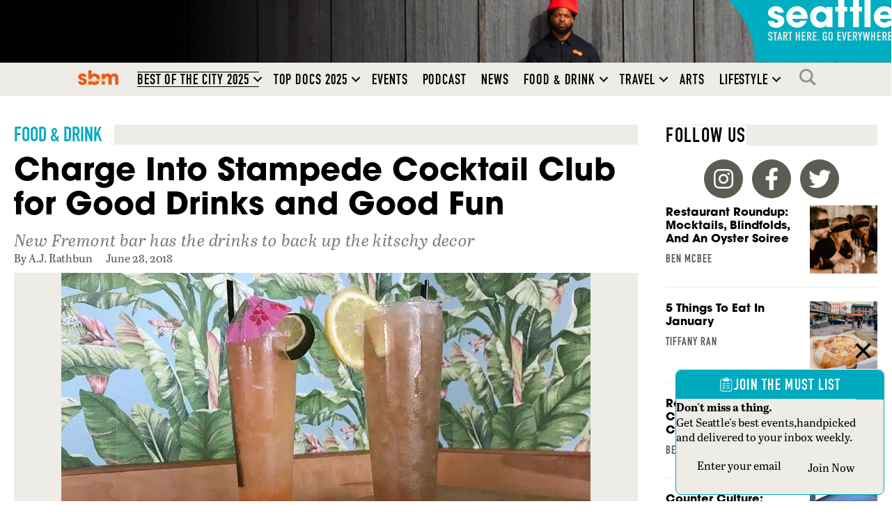

--- FILE ---
content_type: text/html; charset=utf-8
request_url: https://www.google.com/recaptcha/api2/aframe
body_size: 146
content:
<!DOCTYPE HTML><html><head><meta http-equiv="content-type" content="text/html; charset=UTF-8"></head><body><script nonce="LIVzytXces-kI4lS8sbn7g">/** Anti-fraud and anti-abuse applications only. See google.com/recaptcha */ try{var clients={'sodar':'https://pagead2.googlesyndication.com/pagead/sodar?'};window.addEventListener("message",function(a){try{if(a.source===window.parent){var b=JSON.parse(a.data);var c=clients[b['id']];if(c){var d=document.createElement('img');d.src=c+b['params']+'&rc='+(localStorage.getItem("rc::a")?sessionStorage.getItem("rc::b"):"");window.document.body.appendChild(d);sessionStorage.setItem("rc::e",parseInt(sessionStorage.getItem("rc::e")||0)+1);localStorage.setItem("rc::h",'1768406573093');}}}catch(b){}});window.parent.postMessage("_grecaptcha_ready", "*");}catch(b){}</script></body></html>

--- FILE ---
content_type: text/css
request_url: https://seattlemag.com/wp-content/uploads/bb-plugin/cache/60427b7b7eabff1060f054a2cf05cd71-layout-bundle.css?ver=2.9.4.2-1.5.2.1
body_size: 16352
content:
.fl-builder-content *,.fl-builder-content *:before,.fl-builder-content *:after {-webkit-box-sizing: border-box;-moz-box-sizing: border-box;box-sizing: border-box;}.fl-row:before,.fl-row:after,.fl-row-content:before,.fl-row-content:after,.fl-col-group:before,.fl-col-group:after,.fl-col:before,.fl-col:after,.fl-module:not([data-accepts]):before,.fl-module:not([data-accepts]):after,.fl-module-content:before,.fl-module-content:after {display: table;content: " ";}.fl-row:after,.fl-row-content:after,.fl-col-group:after,.fl-col:after,.fl-module:not([data-accepts]):after,.fl-module-content:after {clear: both;}.fl-clear {clear: both;}.fl-row,.fl-row-content {margin-left: auto;margin-right: auto;min-width: 0;}.fl-row-content-wrap {position: relative;}.fl-builder-mobile .fl-row-bg-photo .fl-row-content-wrap {background-attachment: scroll;}.fl-row-bg-video,.fl-row-bg-video .fl-row-content,.fl-row-bg-embed,.fl-row-bg-embed .fl-row-content {position: relative;}.fl-row-bg-video .fl-bg-video,.fl-row-bg-embed .fl-bg-embed-code {bottom: 0;left: 0;overflow: hidden;position: absolute;right: 0;top: 0;}.fl-row-bg-video .fl-bg-video video,.fl-row-bg-embed .fl-bg-embed-code video {bottom: 0;left: 0px;max-width: none;position: absolute;right: 0;top: 0px;}.fl-row-bg-video .fl-bg-video video {min-width: 100%;min-height: 100%;width: auto;height: auto;}.fl-row-bg-video .fl-bg-video iframe,.fl-row-bg-embed .fl-bg-embed-code iframe {pointer-events: none;width: 100vw;height: 56.25vw; max-width: none;min-height: 100vh;min-width: 177.77vh; position: absolute;top: 50%;left: 50%;-ms-transform: translate(-50%, -50%); -webkit-transform: translate(-50%, -50%); transform: translate(-50%, -50%);}.fl-bg-video-fallback {background-position: 50% 50%;background-repeat: no-repeat;background-size: cover;bottom: 0px;left: 0px;position: absolute;right: 0px;top: 0px;}.fl-row-bg-slideshow,.fl-row-bg-slideshow .fl-row-content {position: relative;}.fl-row .fl-bg-slideshow {bottom: 0;left: 0;overflow: hidden;position: absolute;right: 0;top: 0;z-index: 0;}.fl-builder-edit .fl-row .fl-bg-slideshow * {bottom: 0;height: auto !important;left: 0;position: absolute !important;right: 0;top: 0;}.fl-row-bg-overlay .fl-row-content-wrap:after {border-radius: inherit;content: '';display: block;position: absolute;top: 0;right: 0;bottom: 0;left: 0;z-index: 0;}.fl-row-bg-overlay .fl-row-content {position: relative;z-index: 1;}.fl-row-default-height .fl-row-content-wrap,.fl-row-custom-height .fl-row-content-wrap {display: -webkit-box;display: -webkit-flex;display: -ms-flexbox;display: flex;min-height: 100vh;}.fl-row-overlap-top .fl-row-content-wrap {display: -webkit-inline-box;display: -webkit-inline-flex;display: -moz-inline-box;display: -ms-inline-flexbox;display: inline-flex;width: 100%;}.fl-row-default-height .fl-row-content-wrap,.fl-row-custom-height .fl-row-content-wrap {min-height: 0;}.fl-row-default-height .fl-row-content,.fl-row-full-height .fl-row-content,.fl-row-custom-height .fl-row-content {-webkit-box-flex: 1 1 auto; -moz-box-flex: 1 1 auto;-webkit-flex: 1 1 auto;-ms-flex: 1 1 auto;flex: 1 1 auto;}.fl-row-default-height .fl-row-full-width.fl-row-content,.fl-row-full-height .fl-row-full-width.fl-row-content,.fl-row-custom-height .fl-row-full-width.fl-row-content {max-width: 100%;width: 100%;}.fl-row-default-height.fl-row-align-center .fl-row-content-wrap,.fl-row-full-height.fl-row-align-center .fl-row-content-wrap,.fl-row-custom-height.fl-row-align-center .fl-row-content-wrap {-webkit-align-items: center;-webkit-box-align: center;-webkit-box-pack: center;-webkit-justify-content: center;-ms-flex-align: center;-ms-flex-pack: center;justify-content: center;align-items: center;}.fl-row-default-height.fl-row-align-bottom .fl-row-content-wrap,.fl-row-full-height.fl-row-align-bottom .fl-row-content-wrap,.fl-row-custom-height.fl-row-align-bottom .fl-row-content-wrap {-webkit-align-items: flex-end;-webkit-justify-content: flex-end;-webkit-box-align: end;-webkit-box-pack: end;-ms-flex-align: end;-ms-flex-pack: end;justify-content: flex-end;align-items: flex-end;}.fl-col-group-equal-height {display: flex;flex-wrap: wrap;width: 100%;}.fl-col-group-equal-height.fl-col-group-has-child-loading {flex-wrap: nowrap;}.fl-col-group-equal-height .fl-col,.fl-col-group-equal-height .fl-col-content {display: flex;flex: 1 1 auto;}.fl-col-group-equal-height .fl-col-content {flex-direction: column;flex-shrink: 1;min-width: 1px;max-width: 100%;width: 100%;}.fl-col-group-equal-height:before,.fl-col-group-equal-height .fl-col:before,.fl-col-group-equal-height .fl-col-content:before,.fl-col-group-equal-height:after,.fl-col-group-equal-height .fl-col:after,.fl-col-group-equal-height .fl-col-content:after{content: none;}.fl-col-group-nested.fl-col-group-equal-height.fl-col-group-align-top .fl-col-content,.fl-col-group-equal-height.fl-col-group-align-top .fl-col-content {justify-content: flex-start;}.fl-col-group-nested.fl-col-group-equal-height.fl-col-group-align-center .fl-col-content,.fl-col-group-equal-height.fl-col-group-align-center .fl-col-content {justify-content: center;}.fl-col-group-nested.fl-col-group-equal-height.fl-col-group-align-bottom .fl-col-content,.fl-col-group-equal-height.fl-col-group-align-bottom .fl-col-content {justify-content: flex-end;}.fl-col-group-equal-height.fl-col-group-align-center .fl-col-group {width: 100%;}.fl-col {float: left;min-height: 1px;}.fl-col-bg-overlay .fl-col-content {position: relative;}.fl-col-bg-overlay .fl-col-content:after {border-radius: inherit;content: '';display: block;position: absolute;top: 0;right: 0;bottom: 0;left: 0;z-index: 0;}.fl-col-bg-overlay .fl-module {position: relative;z-index: 2;}.single:not(.woocommerce).single-fl-builder-template .fl-content {width: 100%;}.fl-builder-layer {position: absolute;top:0;left:0;right: 0;bottom: 0;z-index: 0;pointer-events: none;overflow: hidden;}.fl-builder-shape-layer {z-index: 0;}.fl-builder-shape-layer.fl-builder-bottom-edge-layer {z-index: 1;}.fl-row-bg-overlay .fl-builder-shape-layer {z-index: 1;}.fl-row-bg-overlay .fl-builder-shape-layer.fl-builder-bottom-edge-layer {z-index: 2;}.fl-row-has-layers .fl-row-content {z-index: 1;}.fl-row-bg-overlay .fl-row-content {z-index: 2;}.fl-builder-layer > * {display: block;position: absolute;top:0;left:0;width: 100%;}.fl-builder-layer + .fl-row-content {position: relative;}.fl-builder-layer .fl-shape {fill: #aaa;stroke: none;stroke-width: 0;width:100%;}@supports (-webkit-touch-callout: inherit) {.fl-row.fl-row-bg-parallax .fl-row-content-wrap,.fl-row.fl-row-bg-fixed .fl-row-content-wrap {background-position: center !important;background-attachment: scroll !important;}}@supports (-webkit-touch-callout: none) {.fl-row.fl-row-bg-fixed .fl-row-content-wrap {background-position: center !important;background-attachment: scroll !important;}}.fl-clearfix:before,.fl-clearfix:after {display: table;content: " ";}.fl-clearfix:after {clear: both;}.sr-only {position: absolute;width: 1px;height: 1px;padding: 0;overflow: hidden;clip: rect(0,0,0,0);white-space: nowrap;border: 0;}.fl-builder-content a.fl-button,.fl-builder-content a.fl-button:visited {border-radius: 4px;-moz-border-radius: 4px;-webkit-border-radius: 4px;display: inline-block;font-size: 16px;font-weight: normal;line-height: 18px;padding: 12px 24px;text-decoration: none;text-shadow: none;}.fl-builder-content .fl-button:hover {text-decoration: none;}.fl-builder-content .fl-button:active {position: relative;top: 1px;}.fl-builder-content .fl-button-width-full .fl-button {display: block;text-align: center;}.fl-builder-content .fl-button-width-custom .fl-button {display: inline-block;text-align: center;max-width: 100%;}.fl-builder-content .fl-button-left {text-align: left;}.fl-builder-content .fl-button-center {text-align: center;}.fl-builder-content .fl-button-right {text-align: right;}.fl-builder-content .fl-button i {font-size: 1.3em;height: auto;margin-right:8px;vertical-align: middle;width: auto;}.fl-builder-content .fl-button i.fl-button-icon-after {margin-left: 8px;margin-right: 0;}.fl-builder-content .fl-button-has-icon .fl-button-text {vertical-align: middle;}.fl-icon-wrap {display: inline-block;}.fl-icon {display: table-cell;vertical-align: middle;}.fl-icon a {text-decoration: none;}.fl-icon i {float: right;height: auto;width: auto;}.fl-icon i:before {border: none !important;height: auto;width: auto;}.fl-icon-text {display: table-cell;text-align: left;padding-left: 15px;vertical-align: middle;}.fl-icon-text-empty {display: none;}.fl-icon-text *:last-child {margin: 0 !important;padding: 0 !important;}.fl-icon-text a {text-decoration: none;}.fl-icon-text span {display: block;}.fl-icon-text span.mce-edit-focus {min-width: 1px;}.fl-module img {max-width: 100%;}.fl-photo {line-height: 0;position: relative;}.fl-photo-align-left {text-align: left;}.fl-photo-align-center {text-align: center;}.fl-photo-align-right {text-align: right;}.fl-photo-content {display: inline-block;line-height: 0;position: relative;max-width: 100%;}.fl-photo-img-svg {width: 100%;}.fl-photo-content img {display: inline;height: auto;max-width: 100%;}.fl-photo-crop-circle img {-webkit-border-radius: 100%;-moz-border-radius: 100%;border-radius: 100%;}.fl-photo-caption {font-size: 13px;line-height: 18px;overflow: hidden;text-overflow: ellipsis;}.fl-photo-caption-below {padding-bottom: 20px;padding-top: 10px;}.fl-photo-caption-hover {background: rgba(0,0,0,0.7);bottom: 0;color: #fff;left: 0;opacity: 0;filter: alpha(opacity = 0);padding: 10px 15px;position: absolute;right: 0;-webkit-transition:opacity 0.3s ease-in;-moz-transition:opacity 0.3s ease-in;transition:opacity 0.3s ease-in;}.fl-photo-content:hover .fl-photo-caption-hover {opacity: 100;filter: alpha(opacity = 100);}.fl-builder-pagination,.fl-builder-pagination-load-more {padding: 40px 0;}.fl-builder-pagination ul.page-numbers {list-style: none;margin: 0;padding: 0;text-align: center;}.fl-builder-pagination li {display: inline-block;list-style: none;margin: 0;padding: 0;}.fl-builder-pagination li a.page-numbers,.fl-builder-pagination li span.page-numbers {border: 1px solid #e6e6e6;display: inline-block;padding: 5px 10px;margin: 0 0 5px;}.fl-builder-pagination li a.page-numbers:hover,.fl-builder-pagination li span.current {background: #f5f5f5;text-decoration: none;}.fl-slideshow,.fl-slideshow * {-webkit-box-sizing: content-box;-moz-box-sizing: content-box;box-sizing: content-box;}.fl-slideshow .fl-slideshow-image img {max-width: none !important;}.fl-slideshow-social {line-height: 0 !important;}.fl-slideshow-social * {margin: 0 !important;}.fl-builder-content .bx-wrapper .bx-viewport {background: transparent;border: none;box-shadow: none;-moz-box-shadow: none;-webkit-box-shadow: none;left: 0;}.mfp-wrap button.mfp-arrow,.mfp-wrap button.mfp-arrow:active,.mfp-wrap button.mfp-arrow:hover,.mfp-wrap button.mfp-arrow:focus {background: transparent !important;border: none !important;outline: none;position: absolute;top: 50%;box-shadow: none !important;-moz-box-shadow: none !important;-webkit-box-shadow: none !important;}.mfp-wrap .mfp-close,.mfp-wrap .mfp-close:active,.mfp-wrap .mfp-close:hover,.mfp-wrap .mfp-close:focus {background: transparent !important;border: none !important;outline: none;position: absolute;top: 0;box-shadow: none !important;-moz-box-shadow: none !important;-webkit-box-shadow: none !important;}.admin-bar .mfp-wrap .mfp-close,.admin-bar .mfp-wrap .mfp-close:active,.admin-bar .mfp-wrap .mfp-close:hover,.admin-bar .mfp-wrap .mfp-close:focus {top: 32px!important;}img.mfp-img {padding: 0;}.mfp-counter {display: none;}.mfp-wrap .mfp-preloader.fa {font-size: 30px;}.fl-form-field {margin-bottom: 15px;}.fl-form-field input.fl-form-error {border-color: #DD6420;}.fl-form-error-message {clear: both;color: #DD6420;display: none;padding-top: 8px;font-size: 12px;font-weight: lighter;}.fl-form-button-disabled {opacity: 0.5;}.fl-animation {opacity: 0;}body.fl-no-js .fl-animation {opacity: 1;}.fl-builder-preview .fl-animation,.fl-builder-edit .fl-animation,.fl-animated {opacity: 1;}.fl-animated {animation-fill-mode: both;-webkit-animation-fill-mode: both;}.fl-button.fl-button-icon-animation i {width: 0 !important;opacity: 0;-ms-filter: "alpha(opacity=0)";transition: all 0.2s ease-out;-webkit-transition: all 0.2s ease-out;}.fl-button.fl-button-icon-animation:hover i {opacity: 1! important;-ms-filter: "alpha(opacity=100)";}.fl-button.fl-button-icon-animation i.fl-button-icon-after {margin-left: 0px !important;}.fl-button.fl-button-icon-animation:hover i.fl-button-icon-after {margin-left: 10px !important;}.fl-button.fl-button-icon-animation i.fl-button-icon-before {margin-right: 0 !important;}.fl-button.fl-button-icon-animation:hover i.fl-button-icon-before {margin-right: 20px !important;margin-left: -10px;}@media (max-width: 1200px) {}@media (max-width: 992px) { .fl-col-group.fl-col-group-medium-reversed {display: -webkit-flex;display: flex;-webkit-flex-wrap: wrap-reverse;flex-wrap: wrap-reverse;flex-direction: row-reverse;} }@media (max-width: 768px) { .fl-row-content-wrap {background-attachment: scroll !important;}.fl-row-bg-parallax .fl-row-content-wrap {background-attachment: scroll !important;background-position: center center !important;}.fl-col-group.fl-col-group-equal-height {display: block;}.fl-col-group.fl-col-group-equal-height.fl-col-group-custom-width {display: -webkit-box;display: -webkit-flex;display: flex;}.fl-col-group.fl-col-group-responsive-reversed {display: -webkit-flex;display: flex;-webkit-flex-wrap: wrap-reverse;flex-wrap: wrap-reverse;flex-direction: row-reverse;}.fl-col-group.fl-col-group-responsive-reversed .fl-col:not(.fl-col-small-custom-width) {flex-basis: 100%;width: 100% !important;}.fl-col-group.fl-col-group-medium-reversed:not(.fl-col-group-responsive-reversed) {display: unset;display: unset;-webkit-flex-wrap: unset;flex-wrap: unset;flex-direction: unset;}.fl-col {clear: both;float: none;margin-left: auto;margin-right: auto;width: auto !important;}.fl-col-small:not(.fl-col-small-full-width) {max-width: 400px;}.fl-block-col-resize {display:none;}.fl-row[data-node] .fl-row-content-wrap {margin: 0;padding-left: 0;padding-right: 0;}.fl-row[data-node] .fl-bg-video,.fl-row[data-node] .fl-bg-slideshow {left: 0;right: 0;}.fl-col[data-node] .fl-col-content {margin: 0;padding-left: 0;padding-right: 0;} }@media (min-width: 1201px) {html .fl-visible-large:not(.fl-visible-desktop),html .fl-visible-medium:not(.fl-visible-desktop),html .fl-visible-mobile:not(.fl-visible-desktop) {display: none;}}@media (min-width: 993px) and (max-width: 1200px) {html .fl-visible-desktop:not(.fl-visible-large),html .fl-visible-medium:not(.fl-visible-large),html .fl-visible-mobile:not(.fl-visible-large) {display: none;}}@media (min-width: 769px) and (max-width: 992px) {html .fl-visible-desktop:not(.fl-visible-medium),html .fl-visible-large:not(.fl-visible-medium),html .fl-visible-mobile:not(.fl-visible-medium) {display: none;}}@media (max-width: 768px) {html .fl-visible-desktop:not(.fl-visible-mobile),html .fl-visible-large:not(.fl-visible-mobile),html .fl-visible-medium:not(.fl-visible-mobile) {display: none;}}.fl-col-content {display: flex;flex-direction: column;margin-top: 0px;margin-right: 0px;margin-bottom: 0px;margin-left: 0px;padding-top: 0px;padding-right: 0px;padding-bottom: 0px;padding-left: 0px;}.fl-row-fixed-width {max-width: 1100px;}.fl-row-content-wrap {margin-top: 0px;margin-right: 0px;margin-bottom: 0px;margin-left: 0px;padding-top: 20px;padding-right: 20px;padding-bottom: 20px;padding-left: 20px;}.fl-module-content, .fl-module:where(.fl-module:not(:has(> .fl-module-content))) {margin-top: 20px;margin-right: 20px;margin-bottom: 20px;margin-left: 20px;}.fl-node-h30n7psmab4x {color: #000000;}.fl-builder-content .fl-node-h30n7psmab4x *:not(input):not(textarea):not(select):not(a):not(h1):not(h2):not(h3):not(h4):not(h5):not(h6):not(.fl-menu-mobile-toggle) {color: inherit;}.fl-builder-content .fl-node-h30n7psmab4x a {color: #000000;}.fl-builder-content .fl-node-h30n7psmab4x a:hover {color: #000000;}.fl-builder-content .fl-node-h30n7psmab4x h1,.fl-builder-content .fl-node-h30n7psmab4x h2,.fl-builder-content .fl-node-h30n7psmab4x h3,.fl-builder-content .fl-node-h30n7psmab4x h4,.fl-builder-content .fl-node-h30n7psmab4x h5,.fl-builder-content .fl-node-h30n7psmab4x h6,.fl-builder-content .fl-node-h30n7psmab4x h1 a,.fl-builder-content .fl-node-h30n7psmab4x h2 a,.fl-builder-content .fl-node-h30n7psmab4x h3 a,.fl-builder-content .fl-node-h30n7psmab4x h4 a,.fl-builder-content .fl-node-h30n7psmab4x h5 a,.fl-builder-content .fl-node-h30n7psmab4x h6 a {color: #000000;}.fl-node-h30n7psmab4x > .fl-row-content-wrap {background-color: #ea5a12;background-image: url(https://seattlemag.com/wp-content/uploads/2022/09/sbm_bannerImg_2560x400-min.jpg);background-repeat: no-repeat;background-position: center center;background-attachment: scroll;background-size: cover;box-shadow: 0px 1px 0px 0px #666666;}.fl-node-h30n7psmab4x.fl-row-fixed-width, .fl-node-h30n7psmab4x .fl-row-fixed-width {max-width: 1300px;} .fl-node-h30n7psmab4x > .fl-row-content-wrap {padding-top:0px;padding-right:0px;padding-left:0px;}@media ( max-width: 768px ) { .fl-node-h30n7psmab4x.fl-row > .fl-row-content-wrap {padding-bottom:0px;}}.fl-node-c38d5624ojn1 > .fl-row-content-wrap {background-color: #ea5a12;background-image: url(https://seattlemag.com/wp-content/uploads/2025/12/SBM-Logo-Banner-Browser-BG_3600x380-1.jpg);background-repeat: no-repeat;background-position: center top;background-attachment: scroll;background-size: cover;}.fl-node-c38d5624ojn1.fl-row-fixed-width, .fl-node-c38d5624ojn1 .fl-row-fixed-width {max-width: 1300px;} .fl-node-c38d5624ojn1 > .fl-row-content-wrap {padding-top:0px;padding-right:0px;padding-bottom:0px;padding-left:0px;}.fl-node-kjzenv28p1f7 > .fl-row-content-wrap {background-color: #000000;background-image: url(https://seattlemag.com/wp-content/uploads/2026/01/SEM-Logo-Banner-Browser-BG-2026-01-02_3600x380-1.jpg);background-repeat: no-repeat;background-position: center top;background-attachment: scroll;background-size: cover;}.fl-node-kjzenv28p1f7.fl-row-fixed-width, .fl-node-kjzenv28p1f7 .fl-row-fixed-width {max-width: 1300px;} .fl-node-kjzenv28p1f7 > .fl-row-content-wrap {padding-top:0px;padding-right:0px;padding-bottom:0px;padding-left:0px;}.fl-node-8ub0h4yd16ax > .fl-row-content-wrap {background-color: #edece6;}.fl-node-8ub0h4yd16ax.fl-row-fixed-width, .fl-node-8ub0h4yd16ax .fl-row-fixed-width {max-width: 1300px;} .fl-node-8ub0h4yd16ax > .fl-row-content-wrap {padding-top:0px;padding-right:0px;padding-bottom:0px;padding-left:0px;}.fl-node-cp438wg0lieo > .fl-row-content-wrap {background-color: #edece6;}.fl-node-cp438wg0lieo.fl-row-fixed-width, .fl-node-cp438wg0lieo .fl-row-fixed-width {max-width: 1300px;} .fl-node-cp438wg0lieo > .fl-row-content-wrap {padding-top:0px;padding-right:0px;padding-bottom:0px;padding-left:0px;}.fl-node-dljonprgf1xu .fl-row-content {max-width: 1300px;}.fl-node-yuzd2xij7ahk {width: 100%;}.fl-node-1hurm85tdcqa {width: 33.333%;}@media(max-width: 1200px) {.fl-builder-content .fl-node-1hurm85tdcqa {width: 8% !important;max-width: none;-webkit-box-flex: 0 1 auto;-moz-box-flex: 0 1 auto;-webkit-flex: 0 1 auto;-ms-flex: 0 1 auto;flex: 0 1 auto;}}@media(max-width: 992px) {.fl-builder-content .fl-node-1hurm85tdcqa {width: 8% !important;max-width: none;-webkit-box-flex: 0 1 auto;-moz-box-flex: 0 1 auto;-webkit-flex: 0 1 auto;-ms-flex: 0 1 auto;flex: 0 1 auto;}}@media(max-width: 768px) {.fl-builder-content .fl-node-1hurm85tdcqa {width: 8% !important;max-width: none;clear: none;float: left;}}.fl-node-yh49audfw6k7 {width: 100%;}.fl-node-2sif4ugm6t10 {width: 100%;}.fl-node-7c0l93ob6p8e {width: 100%;}.fl-node-7yvfi8azu0sk {width: 100%;}.fl-node-pj3ri0qgoymx {width: 33.333%;}@media(max-width: 1200px) {.fl-builder-content .fl-node-pj3ri0qgoymx {width: 48% !important;max-width: none;-webkit-box-flex: 0 1 auto;-moz-box-flex: 0 1 auto;-webkit-flex: 0 1 auto;-ms-flex: 0 1 auto;flex: 0 1 auto;}}@media(max-width: 992px) {.fl-builder-content .fl-node-pj3ri0qgoymx {width: 40% !important;max-width: none;-webkit-box-flex: 0 1 auto;-moz-box-flex: 0 1 auto;-webkit-flex: 0 1 auto;-ms-flex: 0 1 auto;flex: 0 1 auto;}}@media(max-width: 768px) {.fl-builder-content .fl-node-pj3ri0qgoymx {width: 40% !important;max-width: none;clear: none;float: left;}}.fl-node-luntdyrikwfj {width: 33.333%;}@media(max-width: 1200px) {.fl-builder-content .fl-node-luntdyrikwfj {width: 52% !important;max-width: none;-webkit-box-flex: 0 1 auto;-moz-box-flex: 0 1 auto;-webkit-flex: 0 1 auto;-ms-flex: 0 1 auto;flex: 0 1 auto;}}@media(max-width: 992px) {.fl-builder-content .fl-node-luntdyrikwfj {width: 52% !important;max-width: none;-webkit-box-flex: 0 1 auto;-moz-box-flex: 0 1 auto;-webkit-flex: 0 1 auto;-ms-flex: 0 1 auto;flex: 0 1 auto;}}@media(max-width: 768px) {.fl-builder-content .fl-node-luntdyrikwfj {width: 52% !important;max-width: none;clear: none;float: left;}}img.mfp-img {padding-bottom: 40px !important;}.fl-builder-edit .fl-fill-container img {transition: object-position .5s;}.fl-fill-container :is(.fl-module-content, .fl-photo, .fl-photo-content, img) {height: 100% !important;width: 100% !important;}@media (max-width: 768px) { .fl-photo-content,.fl-photo-img {max-width: 100%;} }.fl-node-1tgnkrp30wbu, .fl-node-1tgnkrp30wbu .fl-photo {text-align: left;}.fl-node-1tgnkrp30wbu .fl-photo-content, .fl-node-1tgnkrp30wbu .fl-photo-img {width: 15vw;}@media(max-width: 1200px) {.fl-node-1tgnkrp30wbu .fl-photo-content, .fl-node-1tgnkrp30wbu .fl-photo-img {width: 25vw;}}@media(max-width: 992px) {.fl-node-1tgnkrp30wbu .fl-photo-content, .fl-node-1tgnkrp30wbu .fl-photo-img {width: 25vw;}}@media(max-width: 768px) {.fl-node-1tgnkrp30wbu .fl-photo-content, .fl-node-1tgnkrp30wbu .fl-photo-img {width: 100%;}} .fl-node-1tgnkrp30wbu.fl-module-photo {margin-top:0px;margin-right:0px;margin-bottom:0px;}@media ( max-width: 768px ) { .fl-node-1tgnkrp30wbu.fl-module-photo.fl-module {margin-bottom:20px;}}.fl-menu ul,.fl-menu li{list-style: none;margin: 0;padding: 0;}.fl-menu .menu:before,.fl-menu .menu:after{content: '';display: table;clear: both;}.fl-menu-horizontal {display: inline-flex;flex-wrap: wrap;align-items: center;}.fl-menu li{position: relative;}.fl-menu a{display: block;padding: 10px;text-decoration: none;}.fl-menu a:hover{text-decoration: none;}.fl-menu .sub-menu{min-width: 220px;}.fl-module[data-node] .fl-menu .fl-menu-expanded .sub-menu {background-color: transparent;-webkit-box-shadow: none;-ms-box-shadow: none;box-shadow: none;}.fl-menu .fl-has-submenu:focus,.fl-menu .fl-has-submenu .sub-menu:focus,.fl-menu .fl-has-submenu-container:focus {outline: 0;}.fl-menu .fl-has-submenu-container{ position: relative; }.fl-menu .fl-menu-accordion .fl-has-submenu > .sub-menu{display: none;}.fl-menu .fl-menu-accordion .fl-has-submenu.fl-active .hide-heading > .sub-menu {box-shadow: none;display: block !important;}.fl-menu .fl-menu-toggle{position: absolute;top: 0;right: 0;bottom: 0;height: 100%;cursor: pointer;}.fl-menu .fl-toggle-arrows .fl-menu-toggle:before,.fl-menu .fl-toggle-none .fl-menu-toggle:before{border-color: #333;}.fl-menu .fl-menu-expanded .fl-menu-toggle{display: none;}.fl-menu .fl-menu-mobile-toggle {position: relative;padding: 8px;background-color: transparent;border: none;color: #333;border-radius: 0;}.fl-menu .fl-menu-mobile-toggle:focus-visible {outline: 2px auto Highlight;outline: 2px auto -webkit-focus-ring-color;}.fl-menu .fl-menu-mobile-toggle.text{width: 100%;text-align: center;}.fl-menu .fl-menu-mobile-toggle.hamburger .fl-menu-mobile-toggle-label,.fl-menu .fl-menu-mobile-toggle.hamburger-label .fl-menu-mobile-toggle-label{display: inline-block;margin-left: 10px;vertical-align: middle;}.fl-menu .fl-menu-mobile-toggle.hamburger .svg-container,.fl-menu .fl-menu-mobile-toggle.hamburger-label .svg-container{display: inline-block;position: relative;width: 1.4em;height: 1.4em;vertical-align: middle;}.fl-menu .fl-menu-mobile-toggle.hamburger .hamburger-menu,.fl-menu .fl-menu-mobile-toggle.hamburger-label .hamburger-menu{position: absolute;top: 0;left: 0;right: 0;bottom: 0;}.fl-menu .fl-menu-mobile-toggle.hamburger .hamburger-menu rect,.fl-menu .fl-menu-mobile-toggle.hamburger-label .hamburger-menu rect{fill: currentColor;}li.mega-menu .hide-heading > a,li.mega-menu .hide-heading > .fl-has-submenu-container,li.mega-menu-disabled .hide-heading > a,li.mega-menu-disabled .hide-heading > .fl-has-submenu-container {display: none;}ul.fl-menu-horizontal li.mega-menu {position: static;}ul.fl-menu-horizontal li.mega-menu > ul.sub-menu {top: inherit !important;left: 0 !important;right: 0 !important;width: 100%;}ul.fl-menu-horizontal li.mega-menu.fl-has-submenu:hover > ul.sub-menu,ul.fl-menu-horizontal li.mega-menu.fl-has-submenu.focus > ul.sub-menu {display: flex !important;}ul.fl-menu-horizontal li.mega-menu > ul.sub-menu li {border-color: transparent;}ul.fl-menu-horizontal li.mega-menu > ul.sub-menu > li {width: 100%;}ul.fl-menu-horizontal li.mega-menu > ul.sub-menu > li > .fl-has-submenu-container a {font-weight: bold;}ul.fl-menu-horizontal li.mega-menu > ul.sub-menu > li > .fl-has-submenu-container a:hover {background: transparent;}ul.fl-menu-horizontal li.mega-menu > ul.sub-menu .fl-menu-toggle {display: none;}ul.fl-menu-horizontal li.mega-menu > ul.sub-menu ul.sub-menu {background: transparent;-webkit-box-shadow: none;-ms-box-shadow: none;box-shadow: none;display: block;min-width: 0;opacity: 1;padding: 0;position: static;visibility: visible;}:where(.fl-col-group-medium-reversed, .fl-col-group-responsive-reversed, .fl-col-group-equal-height.fl-col-group-custom-width) > .fl-menu-mobile-clone {flex: 1 1 100%;}.fl-menu-mobile-clone {clear: both;}.fl-menu-mobile-clone .fl-menu .menu {float: none !important;}.fl-menu-mobile-close {display: none;}.fl-menu-mobile-close,.fl-menu-mobile-close:hover,.fl-menu-mobile-close:focus {background: none;border: 0 none;color: inherit;font-size: 18px;padding: 10px 6px;}.fl-menu-mobile-close:focus-visible {outline: 2px auto Highlight;outline: 2px auto -webkit-focus-ring-color;}.fl-node-xt7dac5sl1qi .fl-menu .menu {}.fl-builder-content .fl-node-xt7dac5sl1qi .menu > li > a,.fl-builder-content .fl-node-xt7dac5sl1qi .menu > li > .fl-has-submenu-container > a,.fl-builder-content .fl-node-xt7dac5sl1qi .sub-menu > li > a,.fl-builder-content .fl-node-xt7dac5sl1qi .sub-menu > li > .fl-has-submenu-container > a{color: #000000;}.fl-node-xt7dac5sl1qi .fl-menu .fl-toggle-arrows .fl-menu-toggle:before,.fl-node-xt7dac5sl1qi .fl-menu .fl-toggle-none .fl-menu-toggle:before {border-color: #000000;}.fl-node-xt7dac5sl1qi .menu > li > a:hover,.fl-node-xt7dac5sl1qi .menu > li > a:focus,.fl-node-xt7dac5sl1qi .menu > li > .fl-has-submenu-container:hover > a,.fl-node-xt7dac5sl1qi .menu > li > .fl-has-submenu-container.focus > a,.fl-node-xt7dac5sl1qi .menu > li.current-menu-item > a,.fl-node-xt7dac5sl1qi .menu > li.current-menu-item > .fl-has-submenu-container > a,.fl-node-xt7dac5sl1qi .sub-menu > li > a:hover,.fl-node-xt7dac5sl1qi .sub-menu > li > a:focus,.fl-node-xt7dac5sl1qi .sub-menu > li > .fl-has-submenu-container:hover > a,.fl-node-xt7dac5sl1qi .sub-menu > li > .fl-has-submenu-container.focus > a,.fl-node-xt7dac5sl1qi .sub-menu > li.current-menu-item > a,.fl-node-xt7dac5sl1qi .sub-menu > li.current-menu-item > .fl-has-submenu-container > a{color: #EA5A12;}.fl-node-xt7dac5sl1qi .fl-menu .fl-toggle-arrows .fl-has-submenu-container:hover > .fl-menu-toggle:before,.fl-node-xt7dac5sl1qi .fl-menu .fl-toggle-arrows .fl-has-submenu-container.focus > .fl-menu-toggle:before,.fl-node-xt7dac5sl1qi .fl-menu .fl-toggle-arrows li.current-menu-item >.fl-has-submenu-container > .fl-menu-toggle:before,.fl-node-xt7dac5sl1qi .fl-menu .fl-toggle-none .fl-has-submenu-container:hover > .fl-menu-toggle:before,.fl-node-xt7dac5sl1qi .fl-menu .fl-toggle-none .fl-has-submenu-container.focus > .fl-menu-toggle:before,.fl-node-xt7dac5sl1qi .fl-menu .fl-toggle-none li.current-menu-item >.fl-has-submenu-container > .fl-menu-toggle:before{border-color: #EA5A12;}.fl-node-xt7dac5sl1qi .menu .fl-has-submenu .sub-menu{display: none;}.fl-node-xt7dac5sl1qi .fl-menu .sub-menu {background-color: #edece6;}.fl-node-xt7dac5sl1qi .fl-menu .sub-menu > li > a,.fl-node-xt7dac5sl1qi .fl-menu .sub-menu > li > .fl-has-submenu-container > a {color: #000000;}.fl-node-xt7dac5sl1qi .fl-menu .fl-menu-toggle:before{content: '';position: absolute;right: 50%;top: 50%;z-index: 1;display: block;width: 9px;height: 9px;margin: -5px -5px 0 0;border-right: 2px solid;border-bottom: 2px solid;-webkit-transform-origin: right bottom;-ms-transform-origin: right bottom;transform-origin: right bottom;-webkit-transform: translateX( -5px ) rotate( 45deg );-ms-transform: translateX( -5px ) rotate( 45deg );transform: translateX( -5px ) rotate( 45deg );}.fl-node-xt7dac5sl1qi .fl-menu .fl-has-submenu.fl-active > .fl-has-submenu-container .fl-menu-toggle{-webkit-transform: rotate( -180deg );-ms-transform: rotate( -180deg );transform: rotate( -180deg );}.fl-node-xt7dac5sl1qi .fl-menu-horizontal.fl-toggle-arrows .fl-has-submenu-container a{padding-right: 30px;}.fl-node-xt7dac5sl1qi .fl-menu-horizontal.fl-toggle-arrows .fl-menu-toggle,.fl-node-xt7dac5sl1qi .fl-menu-horizontal.fl-toggle-none .fl-menu-toggle{width: 30px;}.fl-node-xt7dac5sl1qi .fl-menu-horizontal.fl-toggle-arrows .fl-menu-toggle,.fl-node-xt7dac5sl1qi .fl-menu-horizontal.fl-toggle-none .fl-menu-toggle,.fl-node-xt7dac5sl1qi .fl-menu-vertical.fl-toggle-arrows .fl-menu-toggle,.fl-node-xt7dac5sl1qi .fl-menu-vertical.fl-toggle-none .fl-menu-toggle{width: 30px;}.fl-node-xt7dac5sl1qi .fl-menu li{border-top: 1px solid transparent;}.fl-node-xt7dac5sl1qi .fl-menu li:first-child{border-top: none;}@media ( max-width: 992px ) {.fl-node-xt7dac5sl1qi .fl-menu .menu {position: absolute;left: 20px;right: 20px;z-index: 1500;}.fl-node-xt7dac5sl1qi .fl-menu .menu {background-color: #edece6;}.fl-node-xt7dac5sl1qi .fl-menu ul.menu {display: none;float: none;}.fl-node-xt7dac5sl1qi .fl-menu .sub-menu {-webkit-box-shadow: none;-ms-box-shadow: none;box-shadow: none;}.fl-node-xt7dac5sl1qi .mega-menu.fl-active .hide-heading > .sub-menu,.fl-node-xt7dac5sl1qi .mega-menu-disabled.fl-active .hide-heading > .sub-menu {display: block !important;}.fl-node-xt7dac5sl1qi .fl-menu-logo,.fl-node-xt7dac5sl1qi .fl-menu-search-item {display: none;}.fl-node-xt7dac5sl1qi .sub-menu .menu-item a::before {font-family: 'Font Awesome 5 Free';content: '\f105';font-weight: 900;margin-right: 10px;}} @media ( min-width: 993px ) {.fl-node-xt7dac5sl1qi .fl-menu .menu > li{ display: inline-block; }.fl-node-xt7dac5sl1qi .menu li{border-left: 1px solid transparent;border-top: none;}.fl-node-xt7dac5sl1qi .menu li:first-child{border: none;}.fl-node-xt7dac5sl1qi .menu li li{border-top: 1px solid transparent;border-left: none;}.fl-node-xt7dac5sl1qi .menu .fl-has-submenu .sub-menu{position: absolute;top: 100%;left: 0;z-index: 10;visibility: hidden;opacity: 0;text-align:left;}.fl-node-xt7dac5sl1qi .fl-has-submenu .fl-has-submenu .sub-menu{top: 0;left: 100%;}.fl-node-xt7dac5sl1qi .fl-menu .fl-has-submenu:hover > .sub-menu,.fl-node-xt7dac5sl1qi .fl-menu .fl-has-submenu.focus > .sub-menu{display: block;visibility: visible;opacity: 1;}.fl-node-xt7dac5sl1qi .menu .fl-has-submenu.fl-menu-submenu-right .sub-menu{left: inherit;right: 0;}.fl-node-xt7dac5sl1qi .menu .fl-has-submenu .fl-has-submenu.fl-menu-submenu-right .sub-menu{top: 0;left: inherit;right: 100%;}.fl-node-xt7dac5sl1qi .fl-menu .fl-has-submenu.fl-active > .fl-has-submenu-container .fl-menu-toggle{-webkit-transform: none;-ms-transform: none;transform: none;}.fl-node-xt7dac5sl1qi .fl-menu .fl-has-submenu .fl-has-submenu .fl-menu-toggle:before{-webkit-transform: translateY( -5px ) rotate( -45deg );-ms-transform: translateY( -5px ) rotate( -45deg );transform: translateY( -5px ) rotate( -45deg );}.fl-node-xt7dac5sl1qi ul.sub-menu {padding-top: 0px;padding-right: 0px;padding-bottom: 0px;padding-left: 0px;}.fl-node-xt7dac5sl1qi ul.sub-menu a {padding-top: 10px;padding-bottom: 10px;}.fl-node-xt7dac5sl1qi .fl-menu .fl-menu-mobile-toggle{display: none;}}.fl-node-xt7dac5sl1qi .fl-menu .fl-menu-mobile-toggle {color: #000000;font-size: 14px;text-transform: none;padding-top: 3px;padding-right: 16px;padding-bottom: 3px;padding-left: 16px;border-color: rgba( 0,0,0,0.1 );}.fl-node-xt7dac5sl1qi .fl-menu .fl-menu-mobile-toggle rect,.fl-node-xt7dac5sl1qi .fl-menu .fl-menu-mobile-toggle.hamburger .hamburger-menu rect {fill: #000000;}.fl-node-xt7dac5sl1qi .fl-menu .fl-menu-mobile-toggle:hover,.fl-node-xt7dac5sl1qi .fl-menu .fl-menu-mobile-toggle.fl-active {color: #000000;background-color: #EA5A12;}.fl-node-xt7dac5sl1qi .fl-menu .fl-menu-mobile-toggle:hover rect,.fl-node-xt7dac5sl1qi .fl-menu .fl-menu-mobile-toggle.fl-active rect,.fl-node-xt7dac5sl1qi .fl-menu .fl-menu-mobile-toggle.hamburger:hover .hamburger-menu rect,.fl-node-xt7dac5sl1qi .fl-menu .fl-menu-mobile-toggle.fl-active .hamburger-menu rect {fill: #000000;}.fl-node-xt7dac5sl1qi ul.fl-menu-horizontal li.mega-menu > ul.sub-menu > li > .fl-has-submenu-container a:hover {color: #000000;}.fl-node-xt7dac5sl1qi .fl-menu .menu, .fl-node-xt7dac5sl1qi .fl-menu .menu > li {font-weight: 400;font-size: 1.3125rem;}.fl-node-xt7dac5sl1qi .fl-menu {text-align: left;}.fl-node-xt7dac5sl1qi .fl-menu .menu {justify-content: left;}.fl-node-xt7dac5sl1qi .menu a {padding-top: 3px;padding-right: 16px;padding-bottom: 3px;padding-left: 16px;}.fl-node-xt7dac5sl1qi .fl-menu .menu .sub-menu > li {font-size: 16px;line-height: 1;}.fl-node-xt7dac5sl1qi .fl-menu .sub-menu .fl-has-submenu-container .fl-menu-toggle:before, .fl-node-xt7dac5sl1qi .fl-menu .sub-menu .fl-toggle-plus .fl-menu-toggle:after {border-color: #000000;}.fl-node-xt7dac5sl1qi .fl-menu .sub-menu > li > a:hover,.fl-node-xt7dac5sl1qi .fl-menu .sub-menu > li > a:focus,.fl-node-xt7dac5sl1qi .fl-menu .sub-menu > li > .fl-has-submenu-container:hover > a,.fl-node-xt7dac5sl1qi .fl-menu .sub-menu > li > .fl-has-submenu-container:focus > a,.fl-node-xt7dac5sl1qi .fl-menu .sub-menu > li.current-menu-item > a,.fl-node-xt7dac5sl1qi .fl-menu .sub-menu > li.current-menu-item > .fl-has-submenu-container > a {color: #EA5A12;}.fl-node-xt7dac5sl1qi .fl-menu .sub-menu .fl-has-submenu-container:hover > .fl-menu-toggle:before, .fl-node-xt7dac5sl1qi .fl-menu .sub-menu .fl-has-submenu-container:focus > .fl-menu-toggle:before, .fl-node-xt7dac5sl1qi .fl-menu .sub-menu .fl-toggle-plus fl-has-submenu-container:hover > .fl-menu-toggle:after, .fl-node-xt7dac5sl1qi .fl-menu .sub-menu .fl-toggle-plus fl-has-submenu-container:focus > .fl-menu-toggle:after {border-color: #EA5A12;}.fl-node-xt7dac5sl1qi .fl-menu .sub-menu {box-shadow: 0px 1px 2px 0px #b3b3ac;}.fl-node-xt7dac5sl1qi .fl-menu .sub-menu:hover {box-shadow: 0px 1px 2px 0px #b3b3ac;}.fl-node-xt7dac5sl1qi .fl-menu .fl-menu-mobile-toggle {float: left;}@media(max-width: 1200px) {.fl-node-xt7dac5sl1qi .fl-menu {text-align: left;}.fl-node-xt7dac5sl1qi .fl-menu .menu {justify-content: left;}.fl-node-xt7dac5sl1qi .fl-menu .fl-menu-mobile-toggle {float: left;}}@media(max-width: 992px) {.fl-node-xt7dac5sl1qi .fl-menu {text-align: left;}.fl-node-xt7dac5sl1qi .fl-menu .menu {justify-content: left;}.fl-node-xt7dac5sl1qi .menu li.fl-has-submenu ul.sub-menu {padding-left: 15px;}.fl-node-xt7dac5sl1qi .fl-menu .sub-menu {background-color: transparent;}.fl-node-xt7dac5sl1qi .fl-menu .fl-menu-mobile-toggle {float: left;}}@media(max-width: 768px) {.fl-node-xt7dac5sl1qi .fl-menu {text-align: left;}.fl-node-xt7dac5sl1qi .fl-menu .menu {justify-content: left;}.fl-node-xt7dac5sl1qi .fl-menu .fl-menu-mobile-toggle {float: left;}} .fl-node-xt7dac5sl1qi > .fl-module-content {margin-top:0px;margin-bottom:0px;}@media ( max-width: 992px ) { .fl-node-xt7dac5sl1qi.fl-module > .fl-module-content {margin-left:0px;}}@media ( max-width: 768px ) { .fl-node-xt7dac5sl1qi.fl-module > .fl-module-content {margin-top:0px;}}.fl-node-bnl9tyj7wehc .fl-menu .menu {}.fl-builder-content .fl-node-bnl9tyj7wehc .menu > li > a,.fl-builder-content .fl-node-bnl9tyj7wehc .menu > li > .fl-has-submenu-container > a,.fl-builder-content .fl-node-bnl9tyj7wehc .sub-menu > li > a,.fl-builder-content .fl-node-bnl9tyj7wehc .sub-menu > li > .fl-has-submenu-container > a{color: #000000;}.fl-node-bnl9tyj7wehc .fl-menu .fl-toggle-arrows .fl-menu-toggle:before,.fl-node-bnl9tyj7wehc .fl-menu .fl-toggle-none .fl-menu-toggle:before {border-color: #000000;}.fl-node-bnl9tyj7wehc .menu > li > a:hover,.fl-node-bnl9tyj7wehc .menu > li > a:focus,.fl-node-bnl9tyj7wehc .menu > li > .fl-has-submenu-container:hover > a,.fl-node-bnl9tyj7wehc .menu > li > .fl-has-submenu-container.focus > a,.fl-node-bnl9tyj7wehc .menu > li.current-menu-item > a,.fl-node-bnl9tyj7wehc .menu > li.current-menu-item > .fl-has-submenu-container > a,.fl-node-bnl9tyj7wehc .sub-menu > li > a:hover,.fl-node-bnl9tyj7wehc .sub-menu > li > a:focus,.fl-node-bnl9tyj7wehc .sub-menu > li > .fl-has-submenu-container:hover > a,.fl-node-bnl9tyj7wehc .sub-menu > li > .fl-has-submenu-container.focus > a,.fl-node-bnl9tyj7wehc .sub-menu > li.current-menu-item > a,.fl-node-bnl9tyj7wehc .sub-menu > li.current-menu-item > .fl-has-submenu-container > a{color: #00aabe;}.fl-node-bnl9tyj7wehc .fl-menu .fl-toggle-arrows .fl-has-submenu-container:hover > .fl-menu-toggle:before,.fl-node-bnl9tyj7wehc .fl-menu .fl-toggle-arrows .fl-has-submenu-container.focus > .fl-menu-toggle:before,.fl-node-bnl9tyj7wehc .fl-menu .fl-toggle-arrows li.current-menu-item >.fl-has-submenu-container > .fl-menu-toggle:before,.fl-node-bnl9tyj7wehc .fl-menu .fl-toggle-none .fl-has-submenu-container:hover > .fl-menu-toggle:before,.fl-node-bnl9tyj7wehc .fl-menu .fl-toggle-none .fl-has-submenu-container.focus > .fl-menu-toggle:before,.fl-node-bnl9tyj7wehc .fl-menu .fl-toggle-none li.current-menu-item >.fl-has-submenu-container > .fl-menu-toggle:before{border-color: #00aabe;}.fl-node-bnl9tyj7wehc .menu .fl-has-submenu .sub-menu{display: none;}.fl-node-bnl9tyj7wehc .fl-menu .sub-menu {background-color: #edece6;-webkit-box-shadow: 0 1px 20px rgba(0,0,0,0.1);-ms-box-shadow: 0 1px 20px rgba(0,0,0,0.1);box-shadow: 0 1px 20px rgba(0,0,0,0.1);}.fl-node-bnl9tyj7wehc .fl-menu .sub-menu > li > a,.fl-node-bnl9tyj7wehc .fl-menu .sub-menu > li > .fl-has-submenu-container > a {color: #000000;}.fl-node-bnl9tyj7wehc .fl-menu .fl-menu-toggle:before{content: '';position: absolute;right: 50%;top: 50%;z-index: 1;display: block;width: 9px;height: 9px;margin: -5px -5px 0 0;border-right: 2px solid;border-bottom: 2px solid;-webkit-transform-origin: right bottom;-ms-transform-origin: right bottom;transform-origin: right bottom;-webkit-transform: translateX( -5px ) rotate( 45deg );-ms-transform: translateX( -5px ) rotate( 45deg );transform: translateX( -5px ) rotate( 45deg );}.fl-node-bnl9tyj7wehc .fl-menu .fl-has-submenu.fl-active > .fl-has-submenu-container .fl-menu-toggle{-webkit-transform: rotate( -180deg );-ms-transform: rotate( -180deg );transform: rotate( -180deg );}.fl-node-bnl9tyj7wehc .fl-menu-horizontal.fl-toggle-arrows .fl-has-submenu-container a{padding-right: 24px;}.fl-node-bnl9tyj7wehc .fl-menu-horizontal.fl-toggle-arrows .fl-menu-toggle,.fl-node-bnl9tyj7wehc .fl-menu-horizontal.fl-toggle-none .fl-menu-toggle{width: 23px;}.fl-node-bnl9tyj7wehc .fl-menu-horizontal.fl-toggle-arrows .fl-menu-toggle,.fl-node-bnl9tyj7wehc .fl-menu-horizontal.fl-toggle-none .fl-menu-toggle,.fl-node-bnl9tyj7wehc .fl-menu-vertical.fl-toggle-arrows .fl-menu-toggle,.fl-node-bnl9tyj7wehc .fl-menu-vertical.fl-toggle-none .fl-menu-toggle{width: 24px;}.fl-node-bnl9tyj7wehc .fl-menu li{border-top: 1px solid transparent;}.fl-node-bnl9tyj7wehc .fl-menu li:first-child{border-top: none;}@media ( max-width: 768px ) {.fl-node-bnl9tyj7wehc .fl-menu .sub-menu {-webkit-box-shadow: none;-ms-box-shadow: none;box-shadow: none;}.fl-node-bnl9tyj7wehc .mega-menu.fl-active .hide-heading > .sub-menu,.fl-node-bnl9tyj7wehc .mega-menu-disabled.fl-active .hide-heading > .sub-menu {display: block !important;}.fl-node-bnl9tyj7wehc .fl-menu-logo,.fl-node-bnl9tyj7wehc .fl-menu-search-item {display: none;}.fl-node-bnl9tyj7wehc .sub-menu .menu-item a::before {font-family: 'Font Awesome 5 Free';content: '\f105';font-weight: 900;margin-right: 10px;}} @media ( min-width: 769px ) {.fl-node-bnl9tyj7wehc .fl-menu .menu > li{ display: inline-block; }.fl-node-bnl9tyj7wehc .menu li{border-left: 1px solid transparent;border-top: none;}.fl-node-bnl9tyj7wehc .menu li:first-child{border: none;}.fl-node-bnl9tyj7wehc .menu li li{border-top: 1px solid transparent;border-left: none;}.fl-node-bnl9tyj7wehc .menu .fl-has-submenu .sub-menu{position: absolute;top: 100%;left: 0;z-index: 10;visibility: hidden;opacity: 0;text-align:left;}.fl-node-bnl9tyj7wehc .fl-has-submenu .fl-has-submenu .sub-menu{top: 0;left: 100%;}.fl-node-bnl9tyj7wehc .fl-menu .fl-has-submenu:hover > .sub-menu,.fl-node-bnl9tyj7wehc .fl-menu .fl-has-submenu.focus > .sub-menu{display: block;visibility: visible;opacity: 1;}.fl-node-bnl9tyj7wehc .menu .fl-has-submenu.fl-menu-submenu-right .sub-menu{left: inherit;right: 0;}.fl-node-bnl9tyj7wehc .menu .fl-has-submenu .fl-has-submenu.fl-menu-submenu-right .sub-menu{top: 0;left: inherit;right: 100%;}.fl-node-bnl9tyj7wehc .fl-menu .fl-has-submenu.fl-active > .fl-has-submenu-container .fl-menu-toggle{-webkit-transform: none;-ms-transform: none;transform: none;}.fl-node-bnl9tyj7wehc .fl-menu .fl-has-submenu .fl-has-submenu .fl-menu-toggle:before{-webkit-transform: translateY( -5px ) rotate( -45deg );-ms-transform: translateY( -5px ) rotate( -45deg );transform: translateY( -5px ) rotate( -45deg );}.fl-node-bnl9tyj7wehc ul.sub-menu {padding-top: 0px;padding-right: 0px;padding-bottom: 0px;padding-left: 0px;}.fl-node-bnl9tyj7wehc ul.sub-menu a {}}.fl-node-bnl9tyj7wehc ul.fl-menu-horizontal li.mega-menu > ul.sub-menu > li > .fl-has-submenu-container a:hover {color: #000000;}.fl-node-bnl9tyj7wehc .fl-menu .menu, .fl-node-bnl9tyj7wehc .fl-menu .menu > li {font-weight: 400;font-size: 20px;}.fl-node-bnl9tyj7wehc .fl-menu {text-align: center;}.fl-node-bnl9tyj7wehc .fl-menu .menu {justify-content: center;}.fl-node-bnl9tyj7wehc .menu a {padding-top: 12px;padding-right: 10px;padding-bottom: 12px;padding-left: 10px;}.fl-node-bnl9tyj7wehc .fl-menu .menu .sub-menu > li {font-size: 16px;line-height: 1;}.fl-node-bnl9tyj7wehc .fl-menu .sub-menu .fl-has-submenu-container .fl-menu-toggle:before, .fl-node-bnl9tyj7wehc .fl-menu .sub-menu .fl-toggle-plus .fl-menu-toggle:after {border-color: #000000;}.fl-node-bnl9tyj7wehc .fl-menu .sub-menu > li > a:hover,.fl-node-bnl9tyj7wehc .fl-menu .sub-menu > li > a:focus,.fl-node-bnl9tyj7wehc .fl-menu .sub-menu > li > .fl-has-submenu-container:hover > a,.fl-node-bnl9tyj7wehc .fl-menu .sub-menu > li > .fl-has-submenu-container:focus > a,.fl-node-bnl9tyj7wehc .fl-menu .sub-menu > li.current-menu-item > a,.fl-node-bnl9tyj7wehc .fl-menu .sub-menu > li.current-menu-item > .fl-has-submenu-container > a {color: #00aabe;}.fl-node-bnl9tyj7wehc .fl-menu .sub-menu .fl-has-submenu-container:hover > .fl-menu-toggle:before, .fl-node-bnl9tyj7wehc .fl-menu .sub-menu .fl-has-submenu-container:focus > .fl-menu-toggle:before, .fl-node-bnl9tyj7wehc .fl-menu .sub-menu .fl-toggle-plus fl-has-submenu-container:hover > .fl-menu-toggle:after, .fl-node-bnl9tyj7wehc .fl-menu .sub-menu .fl-toggle-plus fl-has-submenu-container:focus > .fl-menu-toggle:after {border-color: #00aabe;}.fl-node-bnl9tyj7wehc .fl-menu .sub-menu {box-shadow: 0px 1px 2px 0px #b3b3ac;}.fl-node-bnl9tyj7wehc .fl-menu .sub-menu:hover {box-shadow: 0px 1px 2px 0px #b3b3ac;}@media(max-width: 992px) {.fl-node-bnl9tyj7wehc .menu li.fl-has-submenu ul.sub-menu {padding-left: 15px;}.fl-node-bnl9tyj7wehc .fl-menu .sub-menu {background-color: transparent;}} .fl-node-bnl9tyj7wehc > .fl-module-content {margin-top:0px;margin-bottom:0px;} .fl-node-ouglrybqwdi0.fl-module-html {margin-top:5px;margin-bottom:0px;}@media ( max-width: 768px ) { .fl-node-ouglrybqwdi0.fl-module-html.fl-module {margin-top:-10px;}} .fl-node-zd7emfj059kc.fl-module-html {margin-top:5px;margin-bottom:0px;}@media ( max-width: 768px ) { .fl-node-zd7emfj059kc.fl-module-html.fl-module {margin-top:-10px;}}.fl-node-xbaq1i4egf0c .fl-menu .menu {}.fl-builder-content .fl-node-xbaq1i4egf0c .menu > li > a,.fl-builder-content .fl-node-xbaq1i4egf0c .menu > li > .fl-has-submenu-container > a,.fl-builder-content .fl-node-xbaq1i4egf0c .sub-menu > li > a,.fl-builder-content .fl-node-xbaq1i4egf0c .sub-menu > li > .fl-has-submenu-container > a{color: #000000;}.fl-node-xbaq1i4egf0c .fl-menu .fl-toggle-arrows .fl-menu-toggle:before,.fl-node-xbaq1i4egf0c .fl-menu .fl-toggle-none .fl-menu-toggle:before {border-color: #000000;}.fl-node-xbaq1i4egf0c .menu > li > a:hover,.fl-node-xbaq1i4egf0c .menu > li > a:focus,.fl-node-xbaq1i4egf0c .menu > li > .fl-has-submenu-container:hover > a,.fl-node-xbaq1i4egf0c .menu > li > .fl-has-submenu-container.focus > a,.fl-node-xbaq1i4egf0c .menu > li.current-menu-item > a,.fl-node-xbaq1i4egf0c .menu > li.current-menu-item > .fl-has-submenu-container > a,.fl-node-xbaq1i4egf0c .sub-menu > li > a:hover,.fl-node-xbaq1i4egf0c .sub-menu > li > a:focus,.fl-node-xbaq1i4egf0c .sub-menu > li > .fl-has-submenu-container:hover > a,.fl-node-xbaq1i4egf0c .sub-menu > li > .fl-has-submenu-container.focus > a,.fl-node-xbaq1i4egf0c .sub-menu > li.current-menu-item > a,.fl-node-xbaq1i4egf0c .sub-menu > li.current-menu-item > .fl-has-submenu-container > a{color: #00aabe;}.fl-node-xbaq1i4egf0c .fl-menu .fl-toggle-arrows .fl-has-submenu-container:hover > .fl-menu-toggle:before,.fl-node-xbaq1i4egf0c .fl-menu .fl-toggle-arrows .fl-has-submenu-container.focus > .fl-menu-toggle:before,.fl-node-xbaq1i4egf0c .fl-menu .fl-toggle-arrows li.current-menu-item >.fl-has-submenu-container > .fl-menu-toggle:before,.fl-node-xbaq1i4egf0c .fl-menu .fl-toggle-none .fl-has-submenu-container:hover > .fl-menu-toggle:before,.fl-node-xbaq1i4egf0c .fl-menu .fl-toggle-none .fl-has-submenu-container.focus > .fl-menu-toggle:before,.fl-node-xbaq1i4egf0c .fl-menu .fl-toggle-none li.current-menu-item >.fl-has-submenu-container > .fl-menu-toggle:before{border-color: #00aabe;}.fl-node-xbaq1i4egf0c .menu .fl-has-submenu .sub-menu{display: none;}.fl-node-xbaq1i4egf0c .fl-menu .sub-menu {background-color: #edece6;-webkit-box-shadow: 0 1px 20px rgba(0,0,0,0.1);-ms-box-shadow: 0 1px 20px rgba(0,0,0,0.1);box-shadow: 0 1px 20px rgba(0,0,0,0.1);}.fl-node-xbaq1i4egf0c .fl-menu .sub-menu > li > a,.fl-node-xbaq1i4egf0c .fl-menu .sub-menu > li > .fl-has-submenu-container > a {color: #000000;}.fl-node-xbaq1i4egf0c .fl-menu .fl-menu-toggle:before{content: '';position: absolute;right: 50%;top: 50%;z-index: 1;display: block;width: 9px;height: 9px;margin: -5px -5px 0 0;border-right: 2px solid;border-bottom: 2px solid;-webkit-transform-origin: right bottom;-ms-transform-origin: right bottom;transform-origin: right bottom;-webkit-transform: translateX( -5px ) rotate( 45deg );-ms-transform: translateX( -5px ) rotate( 45deg );transform: translateX( -5px ) rotate( 45deg );}.fl-node-xbaq1i4egf0c .fl-menu .fl-has-submenu.fl-active > .fl-has-submenu-container .fl-menu-toggle{-webkit-transform: rotate( -180deg );-ms-transform: rotate( -180deg );transform: rotate( -180deg );}.fl-node-xbaq1i4egf0c .fl-menu-horizontal.fl-toggle-arrows .fl-has-submenu-container a{padding-right: 24px;}.fl-node-xbaq1i4egf0c .fl-menu-horizontal.fl-toggle-arrows .fl-menu-toggle,.fl-node-xbaq1i4egf0c .fl-menu-horizontal.fl-toggle-none .fl-menu-toggle{width: 23px;}.fl-node-xbaq1i4egf0c .fl-menu-horizontal.fl-toggle-arrows .fl-menu-toggle,.fl-node-xbaq1i4egf0c .fl-menu-horizontal.fl-toggle-none .fl-menu-toggle,.fl-node-xbaq1i4egf0c .fl-menu-vertical.fl-toggle-arrows .fl-menu-toggle,.fl-node-xbaq1i4egf0c .fl-menu-vertical.fl-toggle-none .fl-menu-toggle{width: 24px;}.fl-node-xbaq1i4egf0c .fl-menu li{border-top: 1px solid transparent;}.fl-node-xbaq1i4egf0c .fl-menu li:first-child{border-top: none;}@media ( max-width: 768px ) {.fl-node-xbaq1i4egf0c .fl-menu .sub-menu {-webkit-box-shadow: none;-ms-box-shadow: none;box-shadow: none;}.fl-node-xbaq1i4egf0c .mega-menu.fl-active .hide-heading > .sub-menu,.fl-node-xbaq1i4egf0c .mega-menu-disabled.fl-active .hide-heading > .sub-menu {display: block !important;}.fl-node-xbaq1i4egf0c .fl-menu-logo,.fl-node-xbaq1i4egf0c .fl-menu-search-item {display: none;}.fl-node-xbaq1i4egf0c .sub-menu .menu-item a::before {font-family: 'Font Awesome 5 Free';content: '\f105';font-weight: 900;margin-right: 10px;}} @media ( min-width: 769px ) {.fl-node-xbaq1i4egf0c .fl-menu .menu > li{ display: inline-block; }.fl-node-xbaq1i4egf0c .menu li{border-left: 1px solid transparent;border-top: none;}.fl-node-xbaq1i4egf0c .menu li:first-child{border: none;}.fl-node-xbaq1i4egf0c .menu li li{border-top: 1px solid transparent;border-left: none;}.fl-node-xbaq1i4egf0c .menu .fl-has-submenu .sub-menu{position: absolute;top: 100%;left: 0;z-index: 10;visibility: hidden;opacity: 0;text-align:left;}.fl-node-xbaq1i4egf0c .fl-has-submenu .fl-has-submenu .sub-menu{top: 0;left: 100%;}.fl-node-xbaq1i4egf0c .fl-menu .fl-has-submenu:hover > .sub-menu,.fl-node-xbaq1i4egf0c .fl-menu .fl-has-submenu.focus > .sub-menu{display: block;visibility: visible;opacity: 1;}.fl-node-xbaq1i4egf0c .menu .fl-has-submenu.fl-menu-submenu-right .sub-menu{left: inherit;right: 0;}.fl-node-xbaq1i4egf0c .menu .fl-has-submenu .fl-has-submenu.fl-menu-submenu-right .sub-menu{top: 0;left: inherit;right: 100%;}.fl-node-xbaq1i4egf0c .fl-menu .fl-has-submenu.fl-active > .fl-has-submenu-container .fl-menu-toggle{-webkit-transform: none;-ms-transform: none;transform: none;}.fl-node-xbaq1i4egf0c .fl-menu .fl-has-submenu .fl-has-submenu .fl-menu-toggle:before{-webkit-transform: translateY( -5px ) rotate( -45deg );-ms-transform: translateY( -5px ) rotate( -45deg );transform: translateY( -5px ) rotate( -45deg );}.fl-node-xbaq1i4egf0c ul.sub-menu {padding-top: 0px;padding-right: 0px;padding-bottom: 0px;padding-left: 0px;}.fl-node-xbaq1i4egf0c ul.sub-menu a {}}.fl-node-xbaq1i4egf0c ul.fl-menu-horizontal li.mega-menu > ul.sub-menu > li > .fl-has-submenu-container a:hover {color: #000000;}.fl-node-xbaq1i4egf0c .fl-menu .menu, .fl-node-xbaq1i4egf0c .fl-menu .menu > li {font-weight: 400;font-size: 20px;}.fl-node-xbaq1i4egf0c .fl-menu {text-align: center;}.fl-node-xbaq1i4egf0c .fl-menu .menu {justify-content: center;}.fl-node-xbaq1i4egf0c .menu a {padding-top: 12px;padding-right: 10px;padding-bottom: 12px;padding-left: 10px;}.fl-node-xbaq1i4egf0c .fl-menu .menu .sub-menu > li {font-size: 16px;line-height: 1;}.fl-node-xbaq1i4egf0c .fl-menu .sub-menu .fl-has-submenu-container .fl-menu-toggle:before, .fl-node-xbaq1i4egf0c .fl-menu .sub-menu .fl-toggle-plus .fl-menu-toggle:after {border-color: #000000;}.fl-node-xbaq1i4egf0c .fl-menu .sub-menu > li > a:hover,.fl-node-xbaq1i4egf0c .fl-menu .sub-menu > li > a:focus,.fl-node-xbaq1i4egf0c .fl-menu .sub-menu > li > .fl-has-submenu-container:hover > a,.fl-node-xbaq1i4egf0c .fl-menu .sub-menu > li > .fl-has-submenu-container:focus > a,.fl-node-xbaq1i4egf0c .fl-menu .sub-menu > li.current-menu-item > a,.fl-node-xbaq1i4egf0c .fl-menu .sub-menu > li.current-menu-item > .fl-has-submenu-container > a {color: #00aabe;}.fl-node-xbaq1i4egf0c .fl-menu .sub-menu .fl-has-submenu-container:hover > .fl-menu-toggle:before, .fl-node-xbaq1i4egf0c .fl-menu .sub-menu .fl-has-submenu-container:focus > .fl-menu-toggle:before, .fl-node-xbaq1i4egf0c .fl-menu .sub-menu .fl-toggle-plus fl-has-submenu-container:hover > .fl-menu-toggle:after, .fl-node-xbaq1i4egf0c .fl-menu .sub-menu .fl-toggle-plus fl-has-submenu-container:focus > .fl-menu-toggle:after {border-color: #00aabe;}.fl-node-xbaq1i4egf0c .fl-menu .sub-menu {box-shadow: 0px 1px 2px 0px #b3b3ac;}.fl-node-xbaq1i4egf0c .fl-menu .sub-menu:hover {box-shadow: 0px 1px 2px 0px #b3b3ac;}@media(max-width: 992px) {.fl-node-xbaq1i4egf0c .menu li.fl-has-submenu ul.sub-menu {padding-left: 15px;}.fl-node-xbaq1i4egf0c .fl-menu .sub-menu {background-color: transparent;}} .fl-node-xbaq1i4egf0c > .fl-module-content {margin-top:0px;margin-bottom:0px;} .fl-node-ip5j3e2g4dqw.fl-module-html {margin-bottom:0px;}.fl-module-box:before,.fl-module-box:after {position: absolute;}a.fl-module-box {text-decoration: none;}.fl-builder-content > .fl-module-box {margin: 0;}.fl-module-box :where( .fl-module ),.fl-module-box :where( .fl-module-content ),.fl-module-box.fl-block > * {margin: 0;}.fl-builder-content-1162386 .fl-node-o9jtreba620l {display: flex;flex-direction: row;justify-content: space-between;align-items: stretch;flex-wrap: nowrap;gap: 20px;padding-top: 0px;padding-right: 0px;padding-bottom: 0px;padding-left: 0px;} .fl-node-o9jtreba620l.fl-module-box {margin-top:0px;margin-right:0px;margin-bottom:0px;margin-left:0px;}.fl-builder-content-1162386 .fl-node-hz9kyc8ew7q1 img.fl-photo-img {object-position: right top;}.fl-node-hz9kyc8ew7q1, .fl-node-hz9kyc8ew7q1 .fl-photo {text-align: center;}.fl-node-hz9kyc8ew7q1 .fl-photo-content, .fl-node-hz9kyc8ew7q1 .fl-photo-img {width: 235px;}@media(max-width: 768px) {.fl-node-hz9kyc8ew7q1 .fl-photo-content, .fl-node-hz9kyc8ew7q1 .fl-photo-img {width: 156px;}}.fl-builder-content-1162386 .fl-node-0chaqze5bs1k {display: flex;flex-direction: row;justify-content: space-between;align-items: stretch;flex-wrap: nowrap;gap: 20px;padding-top: 0px;padding-right: 0px;padding-bottom: 0px;padding-left: 0px;} .fl-node-0chaqze5bs1k.fl-module-box {margin-top:0px;margin-right:0px;margin-bottom:0px;margin-left:0px;}.fl-builder-content-1162386 .fl-node-g687ezfnq4j0 {display: flex;flex-direction: row;justify-content: start;align-items: center;gap: 10px;}.fl-node-9lni1ahqzvm6 .fl-menu .menu {}.fl-builder-content .fl-node-9lni1ahqzvm6 .menu > li > a,.fl-builder-content .fl-node-9lni1ahqzvm6 .menu > li > .fl-has-submenu-container > a,.fl-builder-content .fl-node-9lni1ahqzvm6 .sub-menu > li > a,.fl-builder-content .fl-node-9lni1ahqzvm6 .sub-menu > li > .fl-has-submenu-container > a{color: #5c5b54;}.fl-node-9lni1ahqzvm6 .fl-menu .fl-toggle-arrows .fl-menu-toggle:before,.fl-node-9lni1ahqzvm6 .fl-menu .fl-toggle-none .fl-menu-toggle:before {border-color: #5c5b54;}.fl-node-9lni1ahqzvm6 .menu > li > a:hover,.fl-node-9lni1ahqzvm6 .menu > li > a:focus,.fl-node-9lni1ahqzvm6 .menu > li > .fl-has-submenu-container:hover > a,.fl-node-9lni1ahqzvm6 .menu > li > .fl-has-submenu-container.focus > a,.fl-node-9lni1ahqzvm6 .menu > li.current-menu-item > a,.fl-node-9lni1ahqzvm6 .menu > li.current-menu-item > .fl-has-submenu-container > a,.fl-node-9lni1ahqzvm6 .sub-menu > li > a:hover,.fl-node-9lni1ahqzvm6 .sub-menu > li > a:focus,.fl-node-9lni1ahqzvm6 .sub-menu > li > .fl-has-submenu-container:hover > a,.fl-node-9lni1ahqzvm6 .sub-menu > li > .fl-has-submenu-container.focus > a,.fl-node-9lni1ahqzvm6 .sub-menu > li.current-menu-item > a,.fl-node-9lni1ahqzvm6 .sub-menu > li.current-menu-item > .fl-has-submenu-container > a{color: #00aabe;}.fl-node-9lni1ahqzvm6 .fl-menu .fl-toggle-arrows .fl-has-submenu-container:hover > .fl-menu-toggle:before,.fl-node-9lni1ahqzvm6 .fl-menu .fl-toggle-arrows .fl-has-submenu-container.focus > .fl-menu-toggle:before,.fl-node-9lni1ahqzvm6 .fl-menu .fl-toggle-arrows li.current-menu-item >.fl-has-submenu-container > .fl-menu-toggle:before,.fl-node-9lni1ahqzvm6 .fl-menu .fl-toggle-none .fl-has-submenu-container:hover > .fl-menu-toggle:before,.fl-node-9lni1ahqzvm6 .fl-menu .fl-toggle-none .fl-has-submenu-container.focus > .fl-menu-toggle:before,.fl-node-9lni1ahqzvm6 .fl-menu .fl-toggle-none li.current-menu-item >.fl-has-submenu-container > .fl-menu-toggle:before{border-color: #00aabe;}.fl-node-9lni1ahqzvm6 .menu .fl-has-submenu .sub-menu{display: none;}.fl-node-9lni1ahqzvm6 .fl-menu .sub-menu {background-color: #ffffff;-webkit-box-shadow: 0 1px 20px rgba(0,0,0,0.1);-ms-box-shadow: 0 1px 20px rgba(0,0,0,0.1);box-shadow: 0 1px 20px rgba(0,0,0,0.1);}.fl-node-9lni1ahqzvm6 .fl-menu .fl-menu-toggle:before{content: '';position: absolute;right: 50%;top: 50%;z-index: 1;display: block;width: 9px;height: 9px;margin: -5px -5px 0 0;border-right: 2px solid;border-bottom: 2px solid;-webkit-transform-origin: right bottom;-ms-transform-origin: right bottom;transform-origin: right bottom;-webkit-transform: translateX( -5px ) rotate( 45deg );-ms-transform: translateX( -5px ) rotate( 45deg );transform: translateX( -5px ) rotate( 45deg );}.fl-node-9lni1ahqzvm6 .fl-menu .fl-has-submenu.fl-active > .fl-has-submenu-container .fl-menu-toggle{-webkit-transform: rotate( -180deg );-ms-transform: rotate( -180deg );transform: rotate( -180deg );}.fl-node-9lni1ahqzvm6 .fl-menu-horizontal.fl-toggle-arrows .fl-has-submenu-container a{padding-right: 15px;}.fl-node-9lni1ahqzvm6 .fl-menu-horizontal.fl-toggle-arrows .fl-menu-toggle,.fl-node-9lni1ahqzvm6 .fl-menu-horizontal.fl-toggle-none .fl-menu-toggle{width: 11px;}.fl-node-9lni1ahqzvm6 .fl-menu-horizontal.fl-toggle-arrows .fl-menu-toggle,.fl-node-9lni1ahqzvm6 .fl-menu-horizontal.fl-toggle-none .fl-menu-toggle,.fl-node-9lni1ahqzvm6 .fl-menu-vertical.fl-toggle-arrows .fl-menu-toggle,.fl-node-9lni1ahqzvm6 .fl-menu-vertical.fl-toggle-none .fl-menu-toggle{width: 15px;}.fl-node-9lni1ahqzvm6 .fl-menu li{border-top: 1px solid transparent;}.fl-node-9lni1ahqzvm6 .fl-menu li:first-child{border-top: none;}.fl-node-9lni1ahqzvm6 .fl-menu .menu {position: absolute;left: 20px;right: 20px;z-index: 1500;}.fl-node-9lni1ahqzvm6 .fl-menu ul.menu {display: none;float: none;}.fl-node-9lni1ahqzvm6 .fl-menu .sub-menu {-webkit-box-shadow: none;-ms-box-shadow: none;box-shadow: none;}.fl-node-9lni1ahqzvm6 .mega-menu.fl-active .hide-heading > .sub-menu,.fl-node-9lni1ahqzvm6 .mega-menu-disabled.fl-active .hide-heading > .sub-menu {display: block !important;}.fl-node-9lni1ahqzvm6 .fl-menu-logo,.fl-node-9lni1ahqzvm6 .fl-menu-search-item {display: none;}.fl-node-9lni1ahqzvm6 .fl-menu .fl-menu-mobile-toggle {color: rgb(255, 255, 255);background-color: #fff0;font-size: 1rem;text-transform: none;padding-top: 16px;padding-right: 16px;padding-bottom: 16px;padding-left: 20px;border-color: rgba( 0,0,0,0.1 );}.fl-node-9lni1ahqzvm6 .fl-menu .fl-menu-mobile-toggle rect,.fl-node-9lni1ahqzvm6 .fl-menu .fl-menu-mobile-toggle.hamburger .hamburger-menu rect {fill: rgb(255, 255, 255);}.fl-node-9lni1ahqzvm6 .fl-menu .fl-menu-mobile-toggle:hover,.fl-node-9lni1ahqzvm6 .fl-menu .fl-menu-mobile-toggle.fl-active {color: #00aabe;background-color: #fff0;}.fl-node-9lni1ahqzvm6 .fl-menu .fl-menu-mobile-toggle:hover rect,.fl-node-9lni1ahqzvm6 .fl-menu .fl-menu-mobile-toggle.fl-active rect,.fl-node-9lni1ahqzvm6 .fl-menu .fl-menu-mobile-toggle.hamburger:hover .hamburger-menu rect,.fl-node-9lni1ahqzvm6 .fl-menu .fl-menu-mobile-toggle.fl-active .hamburger-menu rect {fill: #00aabe;}.fl-node-9lni1ahqzvm6 ul.fl-menu-horizontal li.mega-menu > ul.sub-menu > li > .fl-has-submenu-container a:hover {color: #5c5b54;}.fl-node-9lni1ahqzvm6 .fl-menu .menu, .fl-node-9lni1ahqzvm6 .fl-menu .menu > li {font-size: 16px;line-height: 1;}.fl-node-9lni1ahqzvm6 .fl-menu {text-align: left;}.fl-node-9lni1ahqzvm6 .fl-menu .menu {justify-content: left;}.fl-node-9lni1ahqzvm6 .menu a {padding-top: .5em;padding-right: 1em;padding-bottom: .5em;padding-left: 1em;}.fl-node-9lni1ahqzvm6 .fl-menu .menu .sub-menu > li {font-size: 16px;line-height: 1;}.fl-node-9lni1ahqzvm6 .menu li.fl-has-submenu ul.sub-menu {padding-left: 15px;}.fl-node-9lni1ahqzvm6 .fl-menu .sub-menu {background-color: transparent;}.fl-node-9lni1ahqzvm6 .fl-menu .fl-menu-mobile-toggle {float: left;}@media(max-width: 1200px) {.fl-node-9lni1ahqzvm6 .fl-menu .fl-menu-mobile-toggle {float: none;}}@media(max-width: 992px) {.fl-node-9lni1ahqzvm6 .fl-menu .fl-menu-mobile-toggle {float: none;}}@media(max-width: 768px) {.fl-node-9lni1ahqzvm6 .fl-menu .fl-menu-mobile-toggle {float: none;}}.fl-builder-content-1162386 .fl-node-f492uzne8bhs {display: flex;flex-direction: row;justify-content: start;align-items: center;gap: 10px;}.fl-node-4yrcn3idzb95 .fl-menu .menu {}.fl-builder-content .fl-node-4yrcn3idzb95 .menu > li > a,.fl-builder-content .fl-node-4yrcn3idzb95 .menu > li > .fl-has-submenu-container > a,.fl-builder-content .fl-node-4yrcn3idzb95 .sub-menu > li > a,.fl-builder-content .fl-node-4yrcn3idzb95 .sub-menu > li > .fl-has-submenu-container > a{color: #5c5b54;}.fl-node-4yrcn3idzb95 .fl-menu .fl-toggle-arrows .fl-menu-toggle:before,.fl-node-4yrcn3idzb95 .fl-menu .fl-toggle-none .fl-menu-toggle:before {border-color: #5c5b54;}.fl-node-4yrcn3idzb95 .menu > li > a:hover,.fl-node-4yrcn3idzb95 .menu > li > a:focus,.fl-node-4yrcn3idzb95 .menu > li > .fl-has-submenu-container:hover > a,.fl-node-4yrcn3idzb95 .menu > li > .fl-has-submenu-container.focus > a,.fl-node-4yrcn3idzb95 .menu > li.current-menu-item > a,.fl-node-4yrcn3idzb95 .menu > li.current-menu-item > .fl-has-submenu-container > a,.fl-node-4yrcn3idzb95 .sub-menu > li > a:hover,.fl-node-4yrcn3idzb95 .sub-menu > li > a:focus,.fl-node-4yrcn3idzb95 .sub-menu > li > .fl-has-submenu-container:hover > a,.fl-node-4yrcn3idzb95 .sub-menu > li > .fl-has-submenu-container.focus > a,.fl-node-4yrcn3idzb95 .sub-menu > li.current-menu-item > a,.fl-node-4yrcn3idzb95 .sub-menu > li.current-menu-item > .fl-has-submenu-container > a{color: #EA5A12;}.fl-node-4yrcn3idzb95 .fl-menu .fl-toggle-arrows .fl-has-submenu-container:hover > .fl-menu-toggle:before,.fl-node-4yrcn3idzb95 .fl-menu .fl-toggle-arrows .fl-has-submenu-container.focus > .fl-menu-toggle:before,.fl-node-4yrcn3idzb95 .fl-menu .fl-toggle-arrows li.current-menu-item >.fl-has-submenu-container > .fl-menu-toggle:before,.fl-node-4yrcn3idzb95 .fl-menu .fl-toggle-none .fl-has-submenu-container:hover > .fl-menu-toggle:before,.fl-node-4yrcn3idzb95 .fl-menu .fl-toggle-none .fl-has-submenu-container.focus > .fl-menu-toggle:before,.fl-node-4yrcn3idzb95 .fl-menu .fl-toggle-none li.current-menu-item >.fl-has-submenu-container > .fl-menu-toggle:before{border-color: #EA5A12;}.fl-node-4yrcn3idzb95 .menu .fl-has-submenu .sub-menu{display: none;}.fl-node-4yrcn3idzb95 .fl-menu .sub-menu {background-color: #ffffff;-webkit-box-shadow: 0 1px 20px rgba(0,0,0,0.1);-ms-box-shadow: 0 1px 20px rgba(0,0,0,0.1);box-shadow: 0 1px 20px rgba(0,0,0,0.1);}.fl-node-4yrcn3idzb95 .fl-menu .fl-menu-toggle:before{content: '';position: absolute;right: 50%;top: 50%;z-index: 1;display: block;width: 9px;height: 9px;margin: -5px -5px 0 0;border-right: 2px solid;border-bottom: 2px solid;-webkit-transform-origin: right bottom;-ms-transform-origin: right bottom;transform-origin: right bottom;-webkit-transform: translateX( -5px ) rotate( 45deg );-ms-transform: translateX( -5px ) rotate( 45deg );transform: translateX( -5px ) rotate( 45deg );}.fl-node-4yrcn3idzb95 .fl-menu .fl-has-submenu.fl-active > .fl-has-submenu-container .fl-menu-toggle{-webkit-transform: rotate( -180deg );-ms-transform: rotate( -180deg );transform: rotate( -180deg );}.fl-node-4yrcn3idzb95 .fl-menu-horizontal.fl-toggle-arrows .fl-has-submenu-container a{padding-right: 15px;}.fl-node-4yrcn3idzb95 .fl-menu-horizontal.fl-toggle-arrows .fl-menu-toggle,.fl-node-4yrcn3idzb95 .fl-menu-horizontal.fl-toggle-none .fl-menu-toggle{width: 11px;}.fl-node-4yrcn3idzb95 .fl-menu-horizontal.fl-toggle-arrows .fl-menu-toggle,.fl-node-4yrcn3idzb95 .fl-menu-horizontal.fl-toggle-none .fl-menu-toggle,.fl-node-4yrcn3idzb95 .fl-menu-vertical.fl-toggle-arrows .fl-menu-toggle,.fl-node-4yrcn3idzb95 .fl-menu-vertical.fl-toggle-none .fl-menu-toggle{width: 15px;}.fl-node-4yrcn3idzb95 .fl-menu li{border-top: 1px solid transparent;}.fl-node-4yrcn3idzb95 .fl-menu li:first-child{border-top: none;}.fl-node-4yrcn3idzb95 .fl-menu .menu {position: absolute;left: 20px;right: 20px;z-index: 1500;}.fl-node-4yrcn3idzb95 .fl-menu ul.menu {display: none;float: none;}.fl-node-4yrcn3idzb95 .fl-menu .sub-menu {-webkit-box-shadow: none;-ms-box-shadow: none;box-shadow: none;}.fl-node-4yrcn3idzb95 .mega-menu.fl-active .hide-heading > .sub-menu,.fl-node-4yrcn3idzb95 .mega-menu-disabled.fl-active .hide-heading > .sub-menu {display: block !important;}.fl-node-4yrcn3idzb95 .fl-menu-logo,.fl-node-4yrcn3idzb95 .fl-menu-search-item {display: none;}.fl-node-4yrcn3idzb95 .fl-menu .fl-menu-mobile-toggle {color: rgb(255, 255, 255);background-color: #fff0;font-size: 1rem;text-transform: none;padding-top: 16px;padding-right: 20px;padding-bottom: 16px;padding-left: 16px;border-color: rgba( 0,0,0,0.1 );}.fl-node-4yrcn3idzb95 .fl-menu .fl-menu-mobile-toggle rect,.fl-node-4yrcn3idzb95 .fl-menu .fl-menu-mobile-toggle.hamburger .hamburger-menu rect {fill: rgb(255, 255, 255);}.fl-node-4yrcn3idzb95 .fl-menu .fl-menu-mobile-toggle:hover,.fl-node-4yrcn3idzb95 .fl-menu .fl-menu-mobile-toggle.fl-active {color: #EA5A12;background-color: #fff0;}.fl-node-4yrcn3idzb95 .fl-menu .fl-menu-mobile-toggle:hover rect,.fl-node-4yrcn3idzb95 .fl-menu .fl-menu-mobile-toggle.fl-active rect,.fl-node-4yrcn3idzb95 .fl-menu .fl-menu-mobile-toggle.hamburger:hover .hamburger-menu rect,.fl-node-4yrcn3idzb95 .fl-menu .fl-menu-mobile-toggle.fl-active .hamburger-menu rect {fill: #EA5A12;}.fl-node-4yrcn3idzb95 ul.fl-menu-horizontal li.mega-menu > ul.sub-menu > li > .fl-has-submenu-container a:hover {color: #5c5b54;}.fl-node-4yrcn3idzb95 .fl-menu .menu, .fl-node-4yrcn3idzb95 .fl-menu .menu > li {font-size: 16px;line-height: 1;}.fl-node-4yrcn3idzb95 .fl-menu {text-align: left;}.fl-node-4yrcn3idzb95 .fl-menu .menu {justify-content: left;}.fl-node-4yrcn3idzb95 .menu a {padding-top: .5em;padding-right: 1em;padding-bottom: .5em;padding-left: 1em;}.fl-node-4yrcn3idzb95 .fl-menu .menu .sub-menu > li {font-size: 16px;line-height: 1;}.fl-node-4yrcn3idzb95 .menu li.fl-has-submenu ul.sub-menu {padding-left: 15px;}.fl-node-4yrcn3idzb95 .fl-menu .sub-menu {background-color: transparent;}.fl-node-4yrcn3idzb95 .fl-menu .fl-menu-mobile-toggle {float: left;}@media(max-width: 1200px) {.fl-node-4yrcn3idzb95 .fl-menu .fl-menu-mobile-toggle {float: none;}}@media(max-width: 992px) {.fl-node-4yrcn3idzb95 .fl-menu .fl-menu-mobile-toggle {float: none;}}@media(max-width: 768px) {.fl-node-4yrcn3idzb95 .fl-menu .fl-menu-mobile-toggle {float: none;}}.fl-builder-content-1162386 .fl-node-razfek6lcwdm img.fl-photo-img {object-position: right top;}.fl-node-razfek6lcwdm, .fl-node-razfek6lcwdm .fl-photo {text-align: center;}.fl-node-razfek6lcwdm .fl-photo-content, .fl-node-razfek6lcwdm .fl-photo-img {width: 235px;}@media(max-width: 768px) {.fl-node-razfek6lcwdm .fl-photo-content, .fl-node-razfek6lcwdm .fl-photo-img {width: 156px;}} .fl-node-fshzpvqja8bn.fl-module-html {margin-top:5px;margin-bottom:0px;}@media ( max-width: 768px ) { .fl-node-fshzpvqja8bn.fl-module-html.fl-module {margin-top:-10px;}}.fl-node-hz9kyc8ew7q1 {right: -1px;}.fl-node-razfek6lcwdm {right: -1px;}.fl-builder-content[data-type="header"].fl-theme-builder-header-sticky {position: fixed;width: 100%;z-index: 100;}.fl-theme-builder-flyout-menu-push-left .fl-builder-content[data-type="header"].fl-theme-builder-header-sticky {left: auto !important;transition: left 0.2s !important;}.fl-theme-builder-flyout-menu-push-right .fl-builder-content[data-type="header"].fl-theme-builder-header-sticky {right: auto !important;transition: right 0.2s !important;}.fl-builder-content[data-type="header"].fl-theme-builder-header-sticky .fl-menu .fl-menu-mobile-opacity {height: 100vh;width: 100vw;}.fl-builder-content[data-type="header"]:not([data-overlay="1"]).fl-theme-builder-header-sticky .fl-menu-mobile-flyout {top: 0px;}.fl-theme-builder-flyout-menu-active body {margin-left: 0px !important;margin-right: 0px !important;}.fl-theme-builder-has-flyout-menu, .fl-theme-builder-has-flyout-menu body {overflow-x: hidden;}.fl-theme-builder-flyout-menu-push-right {right: 0px;transition: right 0.2s ease-in-out;}.fl-theme-builder-flyout-menu-push-left {left: 0px;transition: left 0.2s ease-in-out;}.fl-theme-builder-flyout-menu-active .fl-theme-builder-flyout-menu-push-right {position: relative;right: 250px;}.fl-theme-builder-flyout-menu-active .fl-theme-builder-flyout-menu-push-left {position: relative;left: 250px;}.fl-theme-builder-flyout-menu-active .fl-builder-content[data-type="header"] .fl-menu-disable-transition {transition: none;}.fl-builder-content[data-shrink="1"] .fl-row-content-wrap,.fl-builder-content[data-shrink="1"] .fl-col-content,.fl-builder-content[data-shrink="1"] .fl-module-content,.fl-builder-content[data-shrink="1"] img {-webkit-transition: all 0.4s ease-in-out, background-position 1ms;-moz-transition: all 0.4s ease-in-out, background-position 1ms;transition: all 0.4s ease-in-out, background-position 1ms;}.fl-builder-content[data-shrink="1"] img {width: auto;}.fl-builder-content[data-shrink="1"] img.fl-photo-img {width: auto;height: auto;}.fl-builder-content[data-type="header"].fl-theme-builder-header-shrink .fl-row-content-wrap {margin-bottom: 0;margin-top: 0;}.fl-theme-builder-header-shrink-row-bottom.fl-row-content-wrap {padding-bottom: 5px;}.fl-theme-builder-header-shrink-row-top.fl-row-content-wrap {padding-top: 5px;}.fl-builder-content[data-type="header"].fl-theme-builder-header-shrink .fl-col-content {margin-bottom: 0;margin-top: 0;padding-bottom: 0;padding-top: 0;}.fl-theme-builder-header-shrink-module-bottom.fl-module-content,.fl-theme-builder-header-shrink-module-bottom.fl-module:where(.fl-module:not(:has(> .fl-module-content))) {margin-bottom: 5px;}.fl-theme-builder-header-shrink-module-top.fl-module-content,.fl-theme-builder-header-shrink-module-bottom.fl-module:where(.fl-module:not(:has(> .fl-module-content))) {margin-top: 5px;}.fl-builder-content[data-type="header"].fl-theme-builder-header-shrink img {-webkit-transition: all 0.4s ease-in-out, background-position 1ms;-moz-transition: all 0.4s ease-in-out, background-position 1ms;transition: all 0.4s ease-in-out, background-position 1ms;}.fl-builder-content[data-overlay="1"]:not(.fl-theme-builder-header-sticky):not(.fl-builder-content-editing) {position: absolute;width: 100%;z-index: 100;}.fl-builder-edit body:not(.single-fl-theme-layout) .fl-builder-content[data-overlay="1"] {display: none;}body:not(.single-fl-theme-layout) .fl-builder-content[data-overlay="1"]:not(.fl-theme-builder-header-scrolled):not([data-overlay-bg="default"]) .fl-row-content-wrap,body:not(.single-fl-theme-layout) .fl-builder-content[data-overlay="1"]:not(.fl-theme-builder-header-scrolled):not([data-overlay-bg="default"]) .fl-col-content,body:not(.single-fl-theme-layout) .fl-builder-content[data-overlay="1"]:not(.fl-theme-builder-header-scrolled):not([data-overlay-bg="default"]) .fl-module-box {background: transparent;}.fl-node-vdi4ph57xyzc > .fl-row-content-wrap {background-color: #5c5b54;border-style: solid;border-width: 0;background-clip: border-box;border-color: #b3b3ac;border-bottom-width: 16px;}.fl-node-vdi4ph57xyzc.fl-row-fixed-width, .fl-node-vdi4ph57xyzc .fl-row-fixed-width {max-width: 1300px;} .fl-node-vdi4ph57xyzc > .fl-row-content-wrap {padding-top:0px;padding-right:0px;padding-left:0px;}.fl-node-9fh40iag3y2v > .fl-row-content-wrap {background-color: #f2f2f2;}.fl-node-9fh40iag3y2v.fl-row-fixed-width, .fl-node-9fh40iag3y2v .fl-row-fixed-width {max-width: 1300px;}.fl-node-8frc2iy6dgw9 {width: 100%;}.fl-node-jbl2y8mn4ote {width: 100%;}.fl-node-kj1upza2eyox {width: 33.33%;}.fl-node-js7nfg3kpeao {width: 100%;}@media(max-width: 992px) {.fl-builder-content .fl-node-js7nfg3kpeao {width: 50% !important;max-width: none;-webkit-box-flex: 0 1 auto;-moz-box-flex: 0 1 auto;-webkit-flex: 0 1 auto;-ms-flex: 0 1 auto;flex: 0 1 auto;}}@media(max-width: 768px) {.fl-builder-content .fl-node-js7nfg3kpeao {width: 100% !important;max-width: none;clear: none;float: left;}}.fl-node-afg4iu79mphq {width: 33.34%;}.fl-node-8jpkxha6vomi {width: 33.33%;}.fl-builder-content .fl-rich-text strong {font-weight: bold;}.fl-module.fl-rich-text p:last-child {margin-bottom: 0;}.fl-builder-edit .fl-module.fl-rich-text p:not(:has(~ *:not(.fl-block-overlay))) {margin-bottom: 0;}.fl-builder-content .fl-node-qpif6rm5xhbs .fl-module-content .fl-rich-text,.fl-builder-content .fl-node-qpif6rm5xhbs .fl-module-content .fl-rich-text * {color: #555555;}.fl-builder-content .fl-node-qpif6rm5xhbs .fl-rich-text, .fl-builder-content .fl-node-qpif6rm5xhbs .fl-rich-text *:not(b, strong) {font-family: itc-avant-garde-gothic-pro, sans-serif;font-weight: 300;font-size: .75rem;letter-spacing: 0.6px;text-align: center;}.fl-node-9c8xnfharptg .fl-menu .menu {}.fl-builder-content .fl-node-9c8xnfharptg .menu > li > a,.fl-builder-content .fl-node-9c8xnfharptg .menu > li > .fl-has-submenu-container > a,.fl-builder-content .fl-node-9c8xnfharptg .sub-menu > li > a,.fl-builder-content .fl-node-9c8xnfharptg .sub-menu > li > .fl-has-submenu-container > a{color: #000000;}.fl-node-9c8xnfharptg .fl-menu .fl-toggle-arrows .fl-menu-toggle:before,.fl-node-9c8xnfharptg .fl-menu .fl-toggle-none .fl-menu-toggle:before {border-color: #000000;}.fl-node-9c8xnfharptg .menu > li > a:hover,.fl-node-9c8xnfharptg .menu > li > a:focus,.fl-node-9c8xnfharptg .menu > li > .fl-has-submenu-container:hover > a,.fl-node-9c8xnfharptg .menu > li > .fl-has-submenu-container.focus > a,.fl-node-9c8xnfharptg .menu > li.current-menu-item > a,.fl-node-9c8xnfharptg .menu > li.current-menu-item > .fl-has-submenu-container > a,.fl-node-9c8xnfharptg .sub-menu > li > a:hover,.fl-node-9c8xnfharptg .sub-menu > li > a:focus,.fl-node-9c8xnfharptg .sub-menu > li > .fl-has-submenu-container:hover > a,.fl-node-9c8xnfharptg .sub-menu > li > .fl-has-submenu-container.focus > a,.fl-node-9c8xnfharptg .sub-menu > li.current-menu-item > a,.fl-node-9c8xnfharptg .sub-menu > li.current-menu-item > .fl-has-submenu-container > a{color: #00aabe;}.fl-node-9c8xnfharptg .fl-menu .fl-toggle-arrows .fl-has-submenu-container:hover > .fl-menu-toggle:before,.fl-node-9c8xnfharptg .fl-menu .fl-toggle-arrows .fl-has-submenu-container.focus > .fl-menu-toggle:before,.fl-node-9c8xnfharptg .fl-menu .fl-toggle-arrows li.current-menu-item >.fl-has-submenu-container > .fl-menu-toggle:before,.fl-node-9c8xnfharptg .fl-menu .fl-toggle-none .fl-has-submenu-container:hover > .fl-menu-toggle:before,.fl-node-9c8xnfharptg .fl-menu .fl-toggle-none .fl-has-submenu-container.focus > .fl-menu-toggle:before,.fl-node-9c8xnfharptg .fl-menu .fl-toggle-none li.current-menu-item >.fl-has-submenu-container > .fl-menu-toggle:before{border-color: #00aabe;}.fl-node-9c8xnfharptg .menu .fl-has-submenu .sub-menu{display: none;}.fl-node-9c8xnfharptg .fl-menu .sub-menu {background-color: #ffffff;-webkit-box-shadow: 0 1px 20px rgba(0,0,0,0.1);-ms-box-shadow: 0 1px 20px rgba(0,0,0,0.1);box-shadow: 0 1px 20px rgba(0,0,0,0.1);}.fl-node-9c8xnfharptg .fl-menu-vertical.fl-toggle-arrows .fl-has-submenu-container a{padding-right: 18px;}.fl-node-9c8xnfharptg .fl-menu-vertical.fl-toggle-arrows .fl-menu-toggle,.fl-node-9c8xnfharptg .fl-menu-vertical.fl-toggle-none .fl-menu-toggle{width: 15px;}.fl-node-9c8xnfharptg .fl-menu-horizontal.fl-toggle-arrows .fl-menu-toggle,.fl-node-9c8xnfharptg .fl-menu-horizontal.fl-toggle-none .fl-menu-toggle,.fl-node-9c8xnfharptg .fl-menu-vertical.fl-toggle-arrows .fl-menu-toggle,.fl-node-9c8xnfharptg .fl-menu-vertical.fl-toggle-none .fl-menu-toggle{width: 18px;}.fl-node-9c8xnfharptg .fl-menu li{border-top: 1px solid transparent;}.fl-node-9c8xnfharptg .fl-menu li:first-child{border-top: none;}@media ( max-width: 768px ) {.fl-node-9c8xnfharptg .fl-menu .sub-menu {-webkit-box-shadow: none;-ms-box-shadow: none;box-shadow: none;}.fl-node-9c8xnfharptg .mega-menu.fl-active .hide-heading > .sub-menu,.fl-node-9c8xnfharptg .mega-menu-disabled.fl-active .hide-heading > .sub-menu {display: block !important;}.fl-node-9c8xnfharptg .fl-menu-logo,.fl-node-9c8xnfharptg .fl-menu-search-item {display: none;}} @media ( min-width: 769px ) {.fl-node-9c8xnfharptg .menu .fl-has-submenu .sub-menu{position: absolute;top: 0;left: 100%;z-index: 10;visibility: hidden;opacity: 0;}.fl-node-9c8xnfharptg .fl-menu .fl-has-submenu:hover > .sub-menu,.fl-node-9c8xnfharptg .fl-menu .fl-has-submenu.focus > .sub-menu{display: block;visibility: visible;opacity: 1;}.fl-node-9c8xnfharptg .menu .fl-has-submenu.fl-menu-submenu-right .sub-menu{left: inherit;right: 0;}.fl-node-9c8xnfharptg .menu .fl-has-submenu .fl-has-submenu.fl-menu-submenu-right .sub-menu{top: 0;left: inherit;right: 100%;}.fl-node-9c8xnfharptg .fl-menu .fl-has-submenu.fl-active > .fl-has-submenu-container .fl-menu-toggle{-webkit-transform: none;-ms-transform: none;transform: none;}.fl-node-9c8xnfharptg .fl-menu .fl-menu-toggle{display: none;}.fl-node-9c8xnfharptg ul.sub-menu {padding-top: 0px;padding-right: 0px;padding-bottom: 0px;padding-left: 0px;}.fl-node-9c8xnfharptg ul.sub-menu a {}}.fl-node-9c8xnfharptg ul.fl-menu-horizontal li.mega-menu > ul.sub-menu > li > .fl-has-submenu-container a:hover {color: #000000;}.fl-node-9c8xnfharptg .fl-menu .menu, .fl-node-9c8xnfharptg .fl-menu .menu > li {font-family: "din-1451-lt-pro-engschrift", sans-serif;font-weight: 400;font-size: 1.5rem;letter-spacing: 1.382px;text-align: center;text-transform: uppercase;}.fl-node-9c8xnfharptg .menu a {padding-top: 4px;padding-right: 4px;padding-bottom: 4px;padding-left: 4px;}.fl-node-9c8xnfharptg .fl-menu .menu .sub-menu > li {font-size: 16px;line-height: 1;}@media(max-width: 992px) {.fl-node-9c8xnfharptg .menu li.fl-has-submenu ul.sub-menu {padding-left: 15px;}.fl-node-9c8xnfharptg .fl-menu .sub-menu {background-color: transparent;}}.fl-icon-group .fl-icon {display: inline-block;margin-bottom: 10px;margin-top: 10px;}.fl-node-mjxqwprfg0b2 .fl-icon i,.fl-node-mjxqwprfg0b2 .fl-icon i:before {color: #5c5b54;}.fl-node-mjxqwprfg0b2 .fl-icon i {background: #ffffff;}.fl-node-mjxqwprfg0b2 .fl-icon i:hover,.fl-node-mjxqwprfg0b2 .fl-icon i:hover:before,.fl-node-mjxqwprfg0b2 .fl-icon a:hover i,.fl-node-mjxqwprfg0b2 .fl-icon a:hover i:before {color: #ffffff;}.fl-node-mjxqwprfg0b2 .fl-icon i:hover,.fl-node-mjxqwprfg0b2 .fl-icon a:hover i {background: #00aabe;}.fl-node-mjxqwprfg0b2 .fl-icon i {border-radius: 100%;-moz-border-radius: 100%;-webkit-border-radius: 100%;text-align: center;}.fl-node-mjxqwprfg0b2 .fl-icon i, .fl-node-mjxqwprfg0b2 .fl-icon i:before {font-size: 1.618rem;}.fl-node-mjxqwprfg0b2 .fl-icon-wrap .fl-icon-text {height: 2.8315rem;}.fl-node-mjxqwprfg0b2 .fl-icon i {line-height: 2.8315rem;width: 2.8315rem;}.fl-node-mjxqwprfg0b2 .fl-icon i::before {line-height: 2.8315rem;}@media(max-width: 1200px) {.fl-node-mjxqwprfg0b2 .fl-icon i, .fl-node-mjxqwprfg0b2 .fl-icon i:before {font-size: 1.618rem;}.fl-node-mjxqwprfg0b2 .fl-icon-wrap .fl-icon-text {height: 2.8315rem;}.fl-node-mjxqwprfg0b2 .fl-icon i {line-height: 2.8315rem;width: 2.8315rem;}.fl-node-mjxqwprfg0b2 .fl-icon i::before {line-height: 2.8315rem;}}@media(max-width: 992px) {.fl-node-mjxqwprfg0b2 .fl-icon i, .fl-node-mjxqwprfg0b2 .fl-icon i:before {font-size: 1.618rem;}.fl-node-mjxqwprfg0b2 .fl-icon-wrap .fl-icon-text {height: 2.8315rem;}.fl-node-mjxqwprfg0b2 .fl-icon i {line-height: 2.8315rem;width: 2.8315rem;}.fl-node-mjxqwprfg0b2 .fl-icon i::before {line-height: 2.8315rem;}}@media(max-width: 768px) {.fl-node-mjxqwprfg0b2 .fl-icon i, .fl-node-mjxqwprfg0b2 .fl-icon i:before {font-size: 2rem;}.fl-node-mjxqwprfg0b2 .fl-icon-wrap .fl-icon-text {height: 3.5rem;}.fl-node-mjxqwprfg0b2 .fl-icon i {line-height: 3.5rem;width: 3.5rem;}.fl-node-mjxqwprfg0b2 .fl-icon i::before {line-height: 3.5rem;}}.fl-node-mjxqwprfg0b2 .fl-icon-group {text-align: center;}.fl-node-mjxqwprfg0b2 .fl-icon + .fl-icon {margin-left: 10px;}@media(max-width: 1200px) {.fl-node-mjxqwprfg0b2 .fl-icon-group {text-align: center;}}@media(max-width: 992px) {.fl-node-mjxqwprfg0b2 .fl-icon-group {text-align: center;}.fl-node-mjxqwprfg0b2 .fl-icon + .fl-icon {margin-left: 10px;}}@media(max-width: 768px) {.fl-node-mjxqwprfg0b2 .fl-icon-group {text-align: center;}.fl-node-mjxqwprfg0b2 .fl-icon + .fl-icon {margin-left: 10px;}} .fl-node-mjxqwprfg0b2 > .fl-module-content {margin-top:0px;margin-bottom:-20px;}@media (max-width: 768px) { .fl-node-mjxqwprfg0b2 > .fl-module-content { margin-bottom:20px; } }.fl-node-jw7x0osncq3y, .fl-node-jw7x0osncq3y .fl-photo {text-align: right;}.fl-node-jw7x0osncq3y .fl-photo-content, .fl-node-jw7x0osncq3y .fl-photo-img {width: 17vw;}@media(max-width: 768px) {.fl-node-jw7x0osncq3y .fl-photo-content, .fl-node-jw7x0osncq3y .fl-photo-img {width: 100%;}} .fl-node-jw7x0osncq3y > .fl-module-content {margin-top:0px;margin-right:0px;margin-bottom:0px;} .fl-node-g1otjpf5y3am > .fl-module-content {margin-top:0px;margin-right:0px;margin-left:0px;}.fl-node-kvcaibfl16y4 .fl-menu .menu {}.fl-builder-content .fl-node-kvcaibfl16y4 .menu > li > a,.fl-builder-content .fl-node-kvcaibfl16y4 .menu > li > .fl-has-submenu-container > a,.fl-builder-content .fl-node-kvcaibfl16y4 .sub-menu > li > a,.fl-builder-content .fl-node-kvcaibfl16y4 .sub-menu > li > .fl-has-submenu-container > a{color: #ffffff;}.fl-node-kvcaibfl16y4 .fl-menu .fl-toggle-arrows .fl-menu-toggle:before,.fl-node-kvcaibfl16y4 .fl-menu .fl-toggle-none .fl-menu-toggle:before {border-color: #ffffff;}.fl-node-kvcaibfl16y4 .menu > li > a:hover,.fl-node-kvcaibfl16y4 .menu > li > a:focus,.fl-node-kvcaibfl16y4 .menu > li > .fl-has-submenu-container:hover > a,.fl-node-kvcaibfl16y4 .menu > li > .fl-has-submenu-container.focus > a,.fl-node-kvcaibfl16y4 .menu > li.current-menu-item > a,.fl-node-kvcaibfl16y4 .menu > li.current-menu-item > .fl-has-submenu-container > a,.fl-node-kvcaibfl16y4 .sub-menu > li > a:hover,.fl-node-kvcaibfl16y4 .sub-menu > li > a:focus,.fl-node-kvcaibfl16y4 .sub-menu > li > .fl-has-submenu-container:hover > a,.fl-node-kvcaibfl16y4 .sub-menu > li > .fl-has-submenu-container.focus > a,.fl-node-kvcaibfl16y4 .sub-menu > li.current-menu-item > a,.fl-node-kvcaibfl16y4 .sub-menu > li.current-menu-item > .fl-has-submenu-container > a{color: #ea5a12;}.fl-node-kvcaibfl16y4 .fl-menu .fl-toggle-arrows .fl-has-submenu-container:hover > .fl-menu-toggle:before,.fl-node-kvcaibfl16y4 .fl-menu .fl-toggle-arrows .fl-has-submenu-container.focus > .fl-menu-toggle:before,.fl-node-kvcaibfl16y4 .fl-menu .fl-toggle-arrows li.current-menu-item >.fl-has-submenu-container > .fl-menu-toggle:before,.fl-node-kvcaibfl16y4 .fl-menu .fl-toggle-none .fl-has-submenu-container:hover > .fl-menu-toggle:before,.fl-node-kvcaibfl16y4 .fl-menu .fl-toggle-none .fl-has-submenu-container.focus > .fl-menu-toggle:before,.fl-node-kvcaibfl16y4 .fl-menu .fl-toggle-none li.current-menu-item >.fl-has-submenu-container > .fl-menu-toggle:before{border-color: #ea5a12;}.fl-node-kvcaibfl16y4 .menu .fl-has-submenu .sub-menu{display: none;}.fl-node-kvcaibfl16y4 .fl-menu .sub-menu {background-color: #edece6;-webkit-box-shadow: 0 1px 20px rgba(0,0,0,0.1);-ms-box-shadow: 0 1px 20px rgba(0,0,0,0.1);box-shadow: 0 1px 20px rgba(0,0,0,0.1);}.fl-node-kvcaibfl16y4 .fl-menu .sub-menu > li > a,.fl-node-kvcaibfl16y4 .fl-menu .sub-menu > li > .fl-has-submenu-container > a {color: #000000;}.fl-node-kvcaibfl16y4 .fl-menu .fl-menu-toggle:before{content: '';position: absolute;right: 50%;top: 50%;z-index: 1;display: block;width: 9px;height: 9px;margin: -5px -5px 0 0;border-right: 2px solid;border-bottom: 2px solid;-webkit-transform-origin: right bottom;-ms-transform-origin: right bottom;transform-origin: right bottom;-webkit-transform: translateX( -5px ) rotate( 45deg );-ms-transform: translateX( -5px ) rotate( 45deg );transform: translateX( -5px ) rotate( 45deg );}.fl-node-kvcaibfl16y4 .fl-menu .fl-has-submenu.fl-active > .fl-has-submenu-container .fl-menu-toggle{-webkit-transform: rotate( -180deg );-ms-transform: rotate( -180deg );transform: rotate( -180deg );}.fl-node-kvcaibfl16y4 .fl-menu-horizontal.fl-toggle-arrows .fl-has-submenu-container a{padding-right: 30px;}.fl-node-kvcaibfl16y4 .fl-menu-horizontal.fl-toggle-arrows .fl-menu-toggle,.fl-node-kvcaibfl16y4 .fl-menu-horizontal.fl-toggle-none .fl-menu-toggle{width: 30px;}.fl-node-kvcaibfl16y4 .fl-menu-horizontal.fl-toggle-arrows .fl-menu-toggle,.fl-node-kvcaibfl16y4 .fl-menu-horizontal.fl-toggle-none .fl-menu-toggle,.fl-node-kvcaibfl16y4 .fl-menu-vertical.fl-toggle-arrows .fl-menu-toggle,.fl-node-kvcaibfl16y4 .fl-menu-vertical.fl-toggle-none .fl-menu-toggle{width: 30px;}.fl-node-kvcaibfl16y4 .fl-menu li{border-top: 1px solid transparent;}.fl-node-kvcaibfl16y4 .fl-menu li:first-child{border-top: none;}@media ( max-width: 768px ) {.fl-node-kvcaibfl16y4 .fl-menu .sub-menu {-webkit-box-shadow: none;-ms-box-shadow: none;box-shadow: none;}.fl-node-kvcaibfl16y4 .mega-menu.fl-active .hide-heading > .sub-menu,.fl-node-kvcaibfl16y4 .mega-menu-disabled.fl-active .hide-heading > .sub-menu {display: block !important;}.fl-node-kvcaibfl16y4 .fl-menu-logo,.fl-node-kvcaibfl16y4 .fl-menu-search-item {display: none;}.fl-node-kvcaibfl16y4 .sub-menu .menu-item a::before {font-family: 'Font Awesome 5 Free';content: '\f105';font-weight: 900;margin-right: 10px;}} @media ( min-width: 769px ) {.fl-node-kvcaibfl16y4 .fl-menu .menu > li{ display: inline-block; }.fl-node-kvcaibfl16y4 .menu li{border-left: 1px solid transparent;border-top: none;}.fl-node-kvcaibfl16y4 .menu li:first-child{border: none;}.fl-node-kvcaibfl16y4 .menu li li{border-top: 1px solid transparent;border-left: none;}.fl-node-kvcaibfl16y4 .menu .fl-has-submenu .sub-menu{position: absolute;top: 100%;left: 0;z-index: 10;visibility: hidden;opacity: 0;text-align:left;}.fl-node-kvcaibfl16y4 .fl-has-submenu .fl-has-submenu .sub-menu{top: 0;left: 100%;}.fl-node-kvcaibfl16y4 .fl-menu .fl-has-submenu:hover > .sub-menu,.fl-node-kvcaibfl16y4 .fl-menu .fl-has-submenu.focus > .sub-menu{display: block;visibility: visible;opacity: 1;}.fl-node-kvcaibfl16y4 .menu .fl-has-submenu.fl-menu-submenu-right .sub-menu{left: inherit;right: 0;}.fl-node-kvcaibfl16y4 .menu .fl-has-submenu .fl-has-submenu.fl-menu-submenu-right .sub-menu{top: 0;left: inherit;right: 100%;}.fl-node-kvcaibfl16y4 .fl-menu .fl-has-submenu.fl-active > .fl-has-submenu-container .fl-menu-toggle{-webkit-transform: none;-ms-transform: none;transform: none;}.fl-node-kvcaibfl16y4 .fl-menu .fl-has-submenu .fl-has-submenu .fl-menu-toggle:before{-webkit-transform: translateY( -5px ) rotate( -45deg );-ms-transform: translateY( -5px ) rotate( -45deg );transform: translateY( -5px ) rotate( -45deg );}.fl-node-kvcaibfl16y4 ul.sub-menu {padding-top: 0px;padding-right: 0px;padding-bottom: 0px;padding-left: 0px;}.fl-node-kvcaibfl16y4 ul.sub-menu a {}}.fl-node-kvcaibfl16y4 ul.fl-menu-horizontal li.mega-menu > ul.sub-menu > li > .fl-has-submenu-container a:hover {color: #ffffff;}.fl-node-kvcaibfl16y4 .fl-menu .menu, .fl-node-kvcaibfl16y4 .fl-menu .menu > li {font-family: itc-avant-garde-gothic-pro, sans-serif;font-weight: 700;font-size: 1.3125rem;letter-spacing: 1px;text-transform: uppercase;}.fl-node-kvcaibfl16y4 .fl-menu {text-align: left;}.fl-node-kvcaibfl16y4 .fl-menu .menu {justify-content: left;}.fl-node-kvcaibfl16y4 .menu a {padding-top: 16px;padding-right: 16px;padding-bottom: 16px;padding-left: 16px;}.fl-node-kvcaibfl16y4 .fl-menu .menu .sub-menu > li {font-size: 16px;line-height: 1;}.fl-node-kvcaibfl16y4 .fl-menu .sub-menu .fl-has-submenu-container .fl-menu-toggle:before, .fl-node-kvcaibfl16y4 .fl-menu .sub-menu .fl-toggle-plus .fl-menu-toggle:after {border-color: #000000;}.fl-node-kvcaibfl16y4 .fl-menu .sub-menu > li > a:hover,.fl-node-kvcaibfl16y4 .fl-menu .sub-menu > li > a:focus,.fl-node-kvcaibfl16y4 .fl-menu .sub-menu > li > .fl-has-submenu-container:hover > a,.fl-node-kvcaibfl16y4 .fl-menu .sub-menu > li > .fl-has-submenu-container:focus > a,.fl-node-kvcaibfl16y4 .fl-menu .sub-menu > li.current-menu-item > a,.fl-node-kvcaibfl16y4 .fl-menu .sub-menu > li.current-menu-item > .fl-has-submenu-container > a {color: #00aabe;}.fl-node-kvcaibfl16y4 .fl-menu .sub-menu .fl-has-submenu-container:hover > .fl-menu-toggle:before, .fl-node-kvcaibfl16y4 .fl-menu .sub-menu .fl-has-submenu-container:focus > .fl-menu-toggle:before, .fl-node-kvcaibfl16y4 .fl-menu .sub-menu .fl-toggle-plus fl-has-submenu-container:hover > .fl-menu-toggle:after, .fl-node-kvcaibfl16y4 .fl-menu .sub-menu .fl-toggle-plus fl-has-submenu-container:focus > .fl-menu-toggle:after {border-color: #00aabe;}.fl-node-kvcaibfl16y4 .fl-menu .sub-menu {box-shadow: 0px 1px 2px 0px #b3b3ac;}.fl-node-kvcaibfl16y4 .fl-menu .sub-menu:hover {box-shadow: 0px 1px 2px 0px #b3b3ac;}@media(max-width: 992px) {.fl-node-kvcaibfl16y4 .menu li.fl-has-submenu ul.sub-menu {padding-left: 15px;}.fl-node-kvcaibfl16y4 .fl-menu .sub-menu {background-color: transparent;}}@media(max-width: 768px) {.fl-node-kvcaibfl16y4 .fl-menu {text-align: center;}.fl-node-kvcaibfl16y4 .fl-menu .menu {justify-content: center;}} .fl-node-kvcaibfl16y4 > .fl-module-content {margin-top:0px;margin-bottom:-20px;margin-left:0px;}@media ( max-width: 768px ) { .fl-node-kvcaibfl16y4.fl-module > .fl-module-content {margin-top:-20px;margin-bottom:-10px;}}.fl-node-pq3ahjsmlgzi .fl-menu .menu {}.fl-builder-content .fl-node-pq3ahjsmlgzi .menu > li > a,.fl-builder-content .fl-node-pq3ahjsmlgzi .menu > li > .fl-has-submenu-container > a,.fl-builder-content .fl-node-pq3ahjsmlgzi .sub-menu > li > a,.fl-builder-content .fl-node-pq3ahjsmlgzi .sub-menu > li > .fl-has-submenu-container > a{color: #000000;}.fl-node-pq3ahjsmlgzi .fl-menu .fl-toggle-arrows .fl-menu-toggle:before,.fl-node-pq3ahjsmlgzi .fl-menu .fl-toggle-none .fl-menu-toggle:before {border-color: #000000;}.fl-node-pq3ahjsmlgzi .menu > li > a:hover,.fl-node-pq3ahjsmlgzi .menu > li > a:focus,.fl-node-pq3ahjsmlgzi .menu > li > .fl-has-submenu-container:hover > a,.fl-node-pq3ahjsmlgzi .menu > li > .fl-has-submenu-container.focus > a,.fl-node-pq3ahjsmlgzi .menu > li.current-menu-item > a,.fl-node-pq3ahjsmlgzi .menu > li.current-menu-item > .fl-has-submenu-container > a,.fl-node-pq3ahjsmlgzi .sub-menu > li > a:hover,.fl-node-pq3ahjsmlgzi .sub-menu > li > a:focus,.fl-node-pq3ahjsmlgzi .sub-menu > li > .fl-has-submenu-container:hover > a,.fl-node-pq3ahjsmlgzi .sub-menu > li > .fl-has-submenu-container.focus > a,.fl-node-pq3ahjsmlgzi .sub-menu > li.current-menu-item > a,.fl-node-pq3ahjsmlgzi .sub-menu > li.current-menu-item > .fl-has-submenu-container > a{color: #ea5a12;}.fl-node-pq3ahjsmlgzi .fl-menu .fl-toggle-arrows .fl-has-submenu-container:hover > .fl-menu-toggle:before,.fl-node-pq3ahjsmlgzi .fl-menu .fl-toggle-arrows .fl-has-submenu-container.focus > .fl-menu-toggle:before,.fl-node-pq3ahjsmlgzi .fl-menu .fl-toggle-arrows li.current-menu-item >.fl-has-submenu-container > .fl-menu-toggle:before,.fl-node-pq3ahjsmlgzi .fl-menu .fl-toggle-none .fl-has-submenu-container:hover > .fl-menu-toggle:before,.fl-node-pq3ahjsmlgzi .fl-menu .fl-toggle-none .fl-has-submenu-container.focus > .fl-menu-toggle:before,.fl-node-pq3ahjsmlgzi .fl-menu .fl-toggle-none li.current-menu-item >.fl-has-submenu-container > .fl-menu-toggle:before{border-color: #ea5a12;}.fl-node-pq3ahjsmlgzi .menu .fl-has-submenu .sub-menu{display: none;}.fl-node-pq3ahjsmlgzi .fl-menu .sub-menu {background-color: #ffffff;-webkit-box-shadow: 0 1px 20px rgba(0,0,0,0.1);-ms-box-shadow: 0 1px 20px rgba(0,0,0,0.1);box-shadow: 0 1px 20px rgba(0,0,0,0.1);}.fl-node-pq3ahjsmlgzi .fl-menu-vertical.fl-toggle-arrows .fl-has-submenu-container a{padding-right: 18px;}.fl-node-pq3ahjsmlgzi .fl-menu-vertical.fl-toggle-arrows .fl-menu-toggle,.fl-node-pq3ahjsmlgzi .fl-menu-vertical.fl-toggle-none .fl-menu-toggle{width: 15px;}.fl-node-pq3ahjsmlgzi .fl-menu-horizontal.fl-toggle-arrows .fl-menu-toggle,.fl-node-pq3ahjsmlgzi .fl-menu-horizontal.fl-toggle-none .fl-menu-toggle,.fl-node-pq3ahjsmlgzi .fl-menu-vertical.fl-toggle-arrows .fl-menu-toggle,.fl-node-pq3ahjsmlgzi .fl-menu-vertical.fl-toggle-none .fl-menu-toggle{width: 18px;}.fl-node-pq3ahjsmlgzi .fl-menu li{border-top: 1px solid transparent;}.fl-node-pq3ahjsmlgzi .fl-menu li:first-child{border-top: none;}@media ( max-width: 768px ) {.fl-node-pq3ahjsmlgzi .fl-menu .sub-menu {-webkit-box-shadow: none;-ms-box-shadow: none;box-shadow: none;}.fl-node-pq3ahjsmlgzi .mega-menu.fl-active .hide-heading > .sub-menu,.fl-node-pq3ahjsmlgzi .mega-menu-disabled.fl-active .hide-heading > .sub-menu {display: block !important;}.fl-node-pq3ahjsmlgzi .fl-menu-logo,.fl-node-pq3ahjsmlgzi .fl-menu-search-item {display: none;}} @media ( min-width: 769px ) {.fl-node-pq3ahjsmlgzi .menu .fl-has-submenu .sub-menu{position: absolute;top: 0;left: 100%;z-index: 10;visibility: hidden;opacity: 0;}.fl-node-pq3ahjsmlgzi .fl-menu .fl-has-submenu:hover > .sub-menu,.fl-node-pq3ahjsmlgzi .fl-menu .fl-has-submenu.focus > .sub-menu{display: block;visibility: visible;opacity: 1;}.fl-node-pq3ahjsmlgzi .menu .fl-has-submenu.fl-menu-submenu-right .sub-menu{left: inherit;right: 0;}.fl-node-pq3ahjsmlgzi .menu .fl-has-submenu .fl-has-submenu.fl-menu-submenu-right .sub-menu{top: 0;left: inherit;right: 100%;}.fl-node-pq3ahjsmlgzi .fl-menu .fl-has-submenu.fl-active > .fl-has-submenu-container .fl-menu-toggle{-webkit-transform: none;-ms-transform: none;transform: none;}.fl-node-pq3ahjsmlgzi .fl-menu .fl-menu-toggle{display: none;}.fl-node-pq3ahjsmlgzi ul.sub-menu {padding-top: 0px;padding-right: 0px;padding-bottom: 0px;padding-left: 0px;}.fl-node-pq3ahjsmlgzi ul.sub-menu a {}}.fl-node-pq3ahjsmlgzi ul.fl-menu-horizontal li.mega-menu > ul.sub-menu > li > .fl-has-submenu-container a:hover {color: #000000;}.fl-node-pq3ahjsmlgzi .fl-menu .menu, .fl-node-pq3ahjsmlgzi .fl-menu .menu > li {font-family: "din-1451-lt-pro-engschrift", sans-serif;font-weight: 400;font-size: 1.5rem;letter-spacing: 1.382px;text-align: center;text-transform: uppercase;}.fl-node-pq3ahjsmlgzi .menu a {padding-top: 4px;padding-right: 4px;padding-bottom: 4px;padding-left: 4px;}.fl-node-pq3ahjsmlgzi .fl-menu .menu .sub-menu > li {font-size: 16px;line-height: 1;}@media(max-width: 992px) {.fl-node-pq3ahjsmlgzi .menu li.fl-has-submenu ul.sub-menu {padding-left: 15px;}.fl-node-pq3ahjsmlgzi .fl-menu .sub-menu {background-color: transparent;}}.fl-node-ven3lxopfj90 .fl-icon i,.fl-node-ven3lxopfj90 .fl-icon i:before {color: #5c5b54;}.fl-node-ven3lxopfj90 .fl-icon i {background: #ffffff;}.fl-node-ven3lxopfj90 .fl-icon i:hover,.fl-node-ven3lxopfj90 .fl-icon i:hover:before,.fl-node-ven3lxopfj90 .fl-icon a:hover i,.fl-node-ven3lxopfj90 .fl-icon a:hover i:before {color: #ffffff;}.fl-node-ven3lxopfj90 .fl-icon i:hover,.fl-node-ven3lxopfj90 .fl-icon a:hover i {background: #00aabe;}.fl-node-ven3lxopfj90 .fl-icon i {border-radius: 100%;-moz-border-radius: 100%;-webkit-border-radius: 100%;text-align: center;}.fl-node-ven3lxopfj90 .fl-icon i, .fl-node-ven3lxopfj90 .fl-icon i:before {font-size: 1.618rem;}.fl-node-ven3lxopfj90 .fl-icon-wrap .fl-icon-text {height: 2.8315rem;}.fl-node-ven3lxopfj90 .fl-icon i {line-height: 2.8315rem;width: 2.8315rem;}.fl-node-ven3lxopfj90 .fl-icon i::before {line-height: 2.8315rem;}@media(max-width: 1200px) {.fl-node-ven3lxopfj90 .fl-icon i, .fl-node-ven3lxopfj90 .fl-icon i:before {font-size: 1.618rem;}.fl-node-ven3lxopfj90 .fl-icon-wrap .fl-icon-text {height: 2.8315rem;}.fl-node-ven3lxopfj90 .fl-icon i {line-height: 2.8315rem;width: 2.8315rem;}.fl-node-ven3lxopfj90 .fl-icon i::before {line-height: 2.8315rem;}}@media(max-width: 992px) {.fl-node-ven3lxopfj90 .fl-icon i, .fl-node-ven3lxopfj90 .fl-icon i:before {font-size: 1.618rem;}.fl-node-ven3lxopfj90 .fl-icon-wrap .fl-icon-text {height: 2.8315rem;}.fl-node-ven3lxopfj90 .fl-icon i {line-height: 2.8315rem;width: 2.8315rem;}.fl-node-ven3lxopfj90 .fl-icon i::before {line-height: 2.8315rem;}}@media(max-width: 768px) {.fl-node-ven3lxopfj90 .fl-icon i, .fl-node-ven3lxopfj90 .fl-icon i:before {font-size: 2rem;}.fl-node-ven3lxopfj90 .fl-icon-wrap .fl-icon-text {height: 3.5rem;}.fl-node-ven3lxopfj90 .fl-icon i {line-height: 3.5rem;width: 3.5rem;}.fl-node-ven3lxopfj90 .fl-icon i::before {line-height: 3.5rem;}}.fl-node-ven3lxopfj90 .fl-icon-group {text-align: center;}.fl-node-ven3lxopfj90 .fl-icon + .fl-icon {margin-left: 10px;}@media(max-width: 1200px) {.fl-node-ven3lxopfj90 .fl-icon-group {text-align: center;}}@media(max-width: 992px) {.fl-node-ven3lxopfj90 .fl-icon-group {text-align: center;}.fl-node-ven3lxopfj90 .fl-icon + .fl-icon {margin-left: 10px;}}@media(max-width: 768px) {.fl-node-ven3lxopfj90 .fl-icon-group {text-align: center;}.fl-node-ven3lxopfj90 .fl-icon + .fl-icon {margin-left: 10px;}} .fl-node-ven3lxopfj90 > .fl-module-content {margin-top:0px;margin-bottom:-20px;}@media (max-width: 768px) { .fl-node-ven3lxopfj90 > .fl-module-content { margin-bottom:20px; } }.fl-node-3avwlpjq75ig, .fl-node-3avwlpjq75ig .fl-photo {text-align: right;}.fl-node-3avwlpjq75ig .fl-photo-content, .fl-node-3avwlpjq75ig .fl-photo-img {width: 17vw;}@media(max-width: 768px) {.fl-node-3avwlpjq75ig .fl-photo-content, .fl-node-3avwlpjq75ig .fl-photo-img {width: 100%;}} .fl-node-3avwlpjq75ig > .fl-module-content {margin-top:0px;margin-right:0px;margin-bottom:0px;}.fl-node-dolbjfcq5ztk .fl-menu .menu {}.fl-builder-content .fl-node-dolbjfcq5ztk .menu > li > a,.fl-builder-content .fl-node-dolbjfcq5ztk .menu > li > .fl-has-submenu-container > a,.fl-builder-content .fl-node-dolbjfcq5ztk .sub-menu > li > a,.fl-builder-content .fl-node-dolbjfcq5ztk .sub-menu > li > .fl-has-submenu-container > a{color: #ffffff;}.fl-node-dolbjfcq5ztk .fl-menu .fl-toggle-arrows .fl-menu-toggle:before,.fl-node-dolbjfcq5ztk .fl-menu .fl-toggle-none .fl-menu-toggle:before {border-color: #ffffff;}.fl-node-dolbjfcq5ztk .menu > li > a:hover,.fl-node-dolbjfcq5ztk .menu > li > a:focus,.fl-node-dolbjfcq5ztk .menu > li > .fl-has-submenu-container:hover > a,.fl-node-dolbjfcq5ztk .menu > li > .fl-has-submenu-container.focus > a,.fl-node-dolbjfcq5ztk .menu > li.current-menu-item > a,.fl-node-dolbjfcq5ztk .menu > li.current-menu-item > .fl-has-submenu-container > a,.fl-node-dolbjfcq5ztk .sub-menu > li > a:hover,.fl-node-dolbjfcq5ztk .sub-menu > li > a:focus,.fl-node-dolbjfcq5ztk .sub-menu > li > .fl-has-submenu-container:hover > a,.fl-node-dolbjfcq5ztk .sub-menu > li > .fl-has-submenu-container.focus > a,.fl-node-dolbjfcq5ztk .sub-menu > li.current-menu-item > a,.fl-node-dolbjfcq5ztk .sub-menu > li.current-menu-item > .fl-has-submenu-container > a{color: #00aabe;}.fl-node-dolbjfcq5ztk .fl-menu .fl-toggle-arrows .fl-has-submenu-container:hover > .fl-menu-toggle:before,.fl-node-dolbjfcq5ztk .fl-menu .fl-toggle-arrows .fl-has-submenu-container.focus > .fl-menu-toggle:before,.fl-node-dolbjfcq5ztk .fl-menu .fl-toggle-arrows li.current-menu-item >.fl-has-submenu-container > .fl-menu-toggle:before,.fl-node-dolbjfcq5ztk .fl-menu .fl-toggle-none .fl-has-submenu-container:hover > .fl-menu-toggle:before,.fl-node-dolbjfcq5ztk .fl-menu .fl-toggle-none .fl-has-submenu-container.focus > .fl-menu-toggle:before,.fl-node-dolbjfcq5ztk .fl-menu .fl-toggle-none li.current-menu-item >.fl-has-submenu-container > .fl-menu-toggle:before{border-color: #00aabe;}.fl-node-dolbjfcq5ztk .menu .fl-has-submenu .sub-menu{display: none;}.fl-node-dolbjfcq5ztk .fl-menu .sub-menu {background-color: #edece6;-webkit-box-shadow: 0 1px 20px rgba(0,0,0,0.1);-ms-box-shadow: 0 1px 20px rgba(0,0,0,0.1);box-shadow: 0 1px 20px rgba(0,0,0,0.1);}.fl-node-dolbjfcq5ztk .fl-menu .sub-menu > li > a,.fl-node-dolbjfcq5ztk .fl-menu .sub-menu > li > .fl-has-submenu-container > a {color: #000000;}.fl-node-dolbjfcq5ztk .fl-menu .fl-menu-toggle:before{content: '';position: absolute;right: 50%;top: 50%;z-index: 1;display: block;width: 9px;height: 9px;margin: -5px -5px 0 0;border-right: 2px solid;border-bottom: 2px solid;-webkit-transform-origin: right bottom;-ms-transform-origin: right bottom;transform-origin: right bottom;-webkit-transform: translateX( -5px ) rotate( 45deg );-ms-transform: translateX( -5px ) rotate( 45deg );transform: translateX( -5px ) rotate( 45deg );}.fl-node-dolbjfcq5ztk .fl-menu .fl-has-submenu.fl-active > .fl-has-submenu-container .fl-menu-toggle{-webkit-transform: rotate( -180deg );-ms-transform: rotate( -180deg );transform: rotate( -180deg );}.fl-node-dolbjfcq5ztk .fl-menu-horizontal.fl-toggle-arrows .fl-has-submenu-container a{padding-right: 30px;}.fl-node-dolbjfcq5ztk .fl-menu-horizontal.fl-toggle-arrows .fl-menu-toggle,.fl-node-dolbjfcq5ztk .fl-menu-horizontal.fl-toggle-none .fl-menu-toggle{width: 30px;}.fl-node-dolbjfcq5ztk .fl-menu-horizontal.fl-toggle-arrows .fl-menu-toggle,.fl-node-dolbjfcq5ztk .fl-menu-horizontal.fl-toggle-none .fl-menu-toggle,.fl-node-dolbjfcq5ztk .fl-menu-vertical.fl-toggle-arrows .fl-menu-toggle,.fl-node-dolbjfcq5ztk .fl-menu-vertical.fl-toggle-none .fl-menu-toggle{width: 30px;}.fl-node-dolbjfcq5ztk .fl-menu li{border-top: 1px solid transparent;}.fl-node-dolbjfcq5ztk .fl-menu li:first-child{border-top: none;}@media ( max-width: 768px ) {.fl-node-dolbjfcq5ztk .fl-menu .sub-menu {-webkit-box-shadow: none;-ms-box-shadow: none;box-shadow: none;}.fl-node-dolbjfcq5ztk .mega-menu.fl-active .hide-heading > .sub-menu,.fl-node-dolbjfcq5ztk .mega-menu-disabled.fl-active .hide-heading > .sub-menu {display: block !important;}.fl-node-dolbjfcq5ztk .fl-menu-logo,.fl-node-dolbjfcq5ztk .fl-menu-search-item {display: none;}.fl-node-dolbjfcq5ztk .sub-menu .menu-item a::before {font-family: 'Font Awesome 5 Free';content: '\f105';font-weight: 900;margin-right: 10px;}} @media ( min-width: 769px ) {.fl-node-dolbjfcq5ztk .fl-menu .menu > li{ display: inline-block; }.fl-node-dolbjfcq5ztk .menu li{border-left: 1px solid transparent;border-top: none;}.fl-node-dolbjfcq5ztk .menu li:first-child{border: none;}.fl-node-dolbjfcq5ztk .menu li li{border-top: 1px solid transparent;border-left: none;}.fl-node-dolbjfcq5ztk .menu .fl-has-submenu .sub-menu{position: absolute;top: 100%;left: 0;z-index: 10;visibility: hidden;opacity: 0;text-align:left;}.fl-node-dolbjfcq5ztk .fl-has-submenu .fl-has-submenu .sub-menu{top: 0;left: 100%;}.fl-node-dolbjfcq5ztk .fl-menu .fl-has-submenu:hover > .sub-menu,.fl-node-dolbjfcq5ztk .fl-menu .fl-has-submenu.focus > .sub-menu{display: block;visibility: visible;opacity: 1;}.fl-node-dolbjfcq5ztk .menu .fl-has-submenu.fl-menu-submenu-right .sub-menu{left: inherit;right: 0;}.fl-node-dolbjfcq5ztk .menu .fl-has-submenu .fl-has-submenu.fl-menu-submenu-right .sub-menu{top: 0;left: inherit;right: 100%;}.fl-node-dolbjfcq5ztk .fl-menu .fl-has-submenu.fl-active > .fl-has-submenu-container .fl-menu-toggle{-webkit-transform: none;-ms-transform: none;transform: none;}.fl-node-dolbjfcq5ztk .fl-menu .fl-has-submenu .fl-has-submenu .fl-menu-toggle:before{-webkit-transform: translateY( -5px ) rotate( -45deg );-ms-transform: translateY( -5px ) rotate( -45deg );transform: translateY( -5px ) rotate( -45deg );}.fl-node-dolbjfcq5ztk ul.sub-menu {padding-top: 0px;padding-right: 0px;padding-bottom: 0px;padding-left: 0px;}.fl-node-dolbjfcq5ztk ul.sub-menu a {}}.fl-node-dolbjfcq5ztk ul.fl-menu-horizontal li.mega-menu > ul.sub-menu > li > .fl-has-submenu-container a:hover {color: #ffffff;}.fl-node-dolbjfcq5ztk .fl-menu .menu, .fl-node-dolbjfcq5ztk .fl-menu .menu > li {font-family: itc-avant-garde-gothic-pro, sans-serif;font-weight: 700;font-size: 1.3125rem;letter-spacing: 1px;text-transform: uppercase;}.fl-node-dolbjfcq5ztk .fl-menu {text-align: left;}.fl-node-dolbjfcq5ztk .fl-menu .menu {justify-content: left;}.fl-node-dolbjfcq5ztk .menu a {padding-top: 16px;padding-right: 16px;padding-bottom: 16px;padding-left: 16px;}.fl-node-dolbjfcq5ztk .fl-menu .menu .sub-menu > li {font-size: 16px;line-height: 1;}.fl-node-dolbjfcq5ztk .fl-menu .sub-menu .fl-has-submenu-container .fl-menu-toggle:before, .fl-node-dolbjfcq5ztk .fl-menu .sub-menu .fl-toggle-plus .fl-menu-toggle:after {border-color: #000000;}.fl-node-dolbjfcq5ztk .fl-menu .sub-menu > li > a:hover,.fl-node-dolbjfcq5ztk .fl-menu .sub-menu > li > a:focus,.fl-node-dolbjfcq5ztk .fl-menu .sub-menu > li > .fl-has-submenu-container:hover > a,.fl-node-dolbjfcq5ztk .fl-menu .sub-menu > li > .fl-has-submenu-container:focus > a,.fl-node-dolbjfcq5ztk .fl-menu .sub-menu > li.current-menu-item > a,.fl-node-dolbjfcq5ztk .fl-menu .sub-menu > li.current-menu-item > .fl-has-submenu-container > a {color: #00aabe;}.fl-node-dolbjfcq5ztk .fl-menu .sub-menu .fl-has-submenu-container:hover > .fl-menu-toggle:before, .fl-node-dolbjfcq5ztk .fl-menu .sub-menu .fl-has-submenu-container:focus > .fl-menu-toggle:before, .fl-node-dolbjfcq5ztk .fl-menu .sub-menu .fl-toggle-plus fl-has-submenu-container:hover > .fl-menu-toggle:after, .fl-node-dolbjfcq5ztk .fl-menu .sub-menu .fl-toggle-plus fl-has-submenu-container:focus > .fl-menu-toggle:after {border-color: #00aabe;}.fl-node-dolbjfcq5ztk .fl-menu .sub-menu {box-shadow: 0px 1px 2px 0px #b3b3ac;}.fl-node-dolbjfcq5ztk .fl-menu .sub-menu:hover {box-shadow: 0px 1px 2px 0px #b3b3ac;}@media(max-width: 992px) {.fl-node-dolbjfcq5ztk .menu li.fl-has-submenu ul.sub-menu {padding-left: 15px;}.fl-node-dolbjfcq5ztk .fl-menu .sub-menu {background-color: transparent;}}@media(max-width: 768px) {.fl-node-dolbjfcq5ztk .fl-menu {text-align: center;}.fl-node-dolbjfcq5ztk .fl-menu .menu {justify-content: center;}} .fl-node-dolbjfcq5ztk > .fl-module-content {margin-top:0px;margin-bottom:-20px;margin-left:0px;}@media ( max-width: 768px ) { .fl-node-dolbjfcq5ztk.fl-module > .fl-module-content {margin-top:-20px;margin-bottom:-10px;}}.fl-node-jkt8hfqgn140 .fl-row-content {max-width: 1300px;} .fl-node-jkt8hfqgn140 > .fl-row-content-wrap {padding-top:0px;}@media ( max-width: 992px ) { .fl-node-jkt8hfqgn140.fl-row > .fl-row-content-wrap {padding-top:20px;padding-right:20px;padding-bottom:20px;padding-left:20px;}}@media ( max-width: 768px ) { .fl-node-jkt8hfqgn140.fl-row > .fl-row-content-wrap {padding-top:20px;padding-right:20px;padding-bottom:20px;padding-left:20px;}}.fl-node-ig1ub5pcqx0d {width: 75.5%;}@media(max-width: 992px) {.fl-builder-content .fl-node-ig1ub5pcqx0d {width: 100% !important;max-width: none;-webkit-box-flex: 0 1 auto;-moz-box-flex: 0 1 auto;-webkit-flex: 0 1 auto;-ms-flex: 0 1 auto;flex: 0 1 auto;}.fl-node-ig1ub5pcqx0d > .fl-col-content {box-shadow: 0px 0px 0px 0px rgba(255,0,0,0);}} .fl-node-ig1ub5pcqx0d > .fl-col-content {margin-right:40px;}@media ( max-width: 992px ) { .fl-node-ig1ub5pcqx0d.fl-col > .fl-col-content {margin-top:0px;margin-right:0px;margin-bottom:0px;margin-left:0px;}}@media ( max-width: 768px ) { .fl-node-ig1ub5pcqx0d.fl-col > .fl-col-content {margin-right:0px;}}@media ( max-width: 992px ) { .fl-node-ig1ub5pcqx0d.fl-col > .fl-col-content {padding-top:0px;padding-right:0px;padding-bottom:0px;padding-left:0px;}}@media ( max-width: 768px ) { .fl-node-ig1ub5pcqx0d.fl-col > .fl-col-content {padding-right:0px;}}.fl-node-ylqf14kacu0i {width: 100%;}.fl-node-ylqf14kacu0i > .fl-col-content {background-color: #edece6;} .fl-node-ylqf14kacu0i > .fl-col-content {margin-bottom:10px;}.fl-node-18iycgtsv5wh {width: 100%;}.fl-node-18iycgtsv5wh > .fl-col-content {background-color: #edece6;}.fl-node-wpz72yru1kmq {width: 100%;}.fl-node-wpz72yru1kmq > .fl-col-content {background-color: #edece6;} .fl-node-wpz72yru1kmq > .fl-col-content {margin-bottom:10px;}.fl-node-xnrfk93b16wy {width: 100%;}.fl-node-xnrfk93b16wy > .fl-col-content {background-color: #edece6;}.fl-node-1emk6z2x3wqp {width: 24.5%;}@media(max-width: 992px) {.fl-builder-content .fl-node-1emk6z2x3wqp {width: 100% !important;max-width: none;-webkit-box-flex: 0 1 auto;-moz-box-flex: 0 1 auto;-webkit-flex: 0 1 auto;-ms-flex: 0 1 auto;flex: 0 1 auto;}}@media ( max-width: 992px ) { .fl-node-1emk6z2x3wqp.fl-col > .fl-col-content {margin-top:0px;margin-right:0px;margin-bottom:0px;margin-left:0px;}}@media ( max-width: 992px ) { .fl-node-1emk6z2x3wqp.fl-col > .fl-col-content {padding-top:0px;padding-right:0px;padding-bottom:0px;padding-left:0px;}}.fl-node-5ylcgtz6nrav, .fl-node-5ylcgtz6nrav .fl-photo {text-align: center;} .fl-node-5ylcgtz6nrav > .fl-module-content {margin-top:0px;margin-right:0px;margin-bottom:0px;margin-left:0px;}@media ( max-width: 992px ) { .fl-node-5ylcgtz6nrav.fl-module > .fl-module-content {margin-top:0px;margin-right:0px;margin-bottom:0px;margin-left:0px;}}@media ( max-width: 768px ) { .fl-node-5ylcgtz6nrav.fl-module > .fl-module-content {margin-top:0px;margin-right:0px;margin-bottom:0px;margin-left:0px;}}.fl-module-heading .fl-heading {padding: 0 !important;margin: 0 !important;}.fl-row .fl-col .fl-node-d43mt6gbf0qk h2.fl-heading a,.fl-row .fl-col .fl-node-d43mt6gbf0qk h2.fl-heading .fl-heading-text,.fl-row .fl-col .fl-node-d43mt6gbf0qk h2.fl-heading .fl-heading-text *,.fl-node-d43mt6gbf0qk h2.fl-heading .fl-heading-text {color: #00aabe;}.fl-node-d43mt6gbf0qk.fl-module-heading .fl-heading {font-family: "din-1451-lt-pro-engschrift", sans-serif;font-weight: 400;font-size: 1.8125rem;line-height: 1;text-align: left;text-transform: uppercase;} .fl-node-d43mt6gbf0qk > .fl-module-content {margin-top:0px;margin-right:0px;margin-bottom:0px;margin-left:0px;}.fl-row .fl-col .fl-node-p90sng4f3i6d h2.fl-heading a,.fl-row .fl-col .fl-node-p90sng4f3i6d h2.fl-heading .fl-heading-text,.fl-row .fl-col .fl-node-p90sng4f3i6d h2.fl-heading .fl-heading-text *,.fl-node-p90sng4f3i6d h2.fl-heading .fl-heading-text {color: #ea5a12;}.fl-node-p90sng4f3i6d.fl-module-heading .fl-heading {font-family: "din-1451-lt-pro-engschrift", sans-serif;font-weight: 400;font-size: 1.8125rem;line-height: 1;text-align: left;text-transform: uppercase;} .fl-node-p90sng4f3i6d > .fl-module-content {margin-top:0px;margin-right:0px;margin-bottom:0px;margin-left:0px;} .fl-node-y0q49dhiomlr > .fl-module-content {margin-top:0px;margin-right:0px;margin-left:0px;} .fl-node-vew1afyxsqh5 > .fl-module-content {margin-bottom:0px;}.fl-builder-content-1162710 .fl-node-6odhuw3k1i7q {display: flex;flex-direction: row;gap: 10px;} .fl-node-6odhuw3k1i7q.fl-module-box {margin-top:60px;margin-right:0px;margin-bottom:0px;margin-left:0px;}@media (max-width: 768px) { .fl-node-6odhuw3k1i7q.fl-module-box { margin-top:20px; } }.fl-node-67hwi4eagr1o .fl-separator {border-top-width: 1px;max-width: 100%;margin: auto;}.fl-node-67hwi4eagr1o .fl-separator {border-top-color: #edece6;border-top-style: solid;} .fl-node-67hwi4eagr1o > .fl-module-content {margin-top:0px;margin-right:0px;margin-left:0px;}@media ( max-width: 768px ) { .fl-node-67hwi4eagr1o.fl-module > .fl-module-content {margin-right:20px;margin-left:20px;}}.fl-node-r6kf54xausvh.fl-module-heading .fl-heading {font-weight: 700;font-size: 2.82rem;line-height: 1.1;text-align: left;}@media(max-width: 992px) {.fl-node-r6kf54xausvh.fl-module-heading .fl-heading {font-size: 1.8rem;}}@media(max-width: 768px) {.fl-node-r6kf54xausvh.fl-module-heading .fl-heading {font-size: 1.8rem;line-height: 1.2;}} .fl-node-r6kf54xausvh > .fl-module-content {margin-right:0px;margin-bottom:15px;margin-left:0px;}@media ( max-width: 992px ) { .fl-node-r6kf54xausvh.fl-module > .fl-module-content {margin-right:0px;margin-bottom:18px;margin-left:0px;}}@media ( max-width: 768px ) { .fl-node-r6kf54xausvh.fl-module > .fl-module-content {margin-right:0px;margin-bottom:18px;margin-left:0px;}} .fl-node-oxczs8q39rkd > .fl-module-content {margin-top:0px;margin-right:0px;margin-left:0px;}@media ( max-width: 768px ) { .fl-node-oxczs8q39rkd.fl-module > .fl-module-content {margin-right:20px;margin-left:20px;}} .fl-node-c9plejf3usb5 > .fl-module-content {margin-top:0px;margin-right:0px;margin-left:0px;}@media ( max-width: 768px ) { .fl-node-c9plejf3usb5.fl-module > .fl-module-content {margin-right:20px;margin-left:20px;}}.fl-row .fl-col .fl-node-a9o078zfrb6v h2.fl-heading a,.fl-row .fl-col .fl-node-a9o078zfrb6v h2.fl-heading .fl-heading-text,.fl-row .fl-col .fl-node-a9o078zfrb6v h2.fl-heading .fl-heading-text *,.fl-node-a9o078zfrb6v h2.fl-heading .fl-heading-text {color: #7c7b76;}.fl-node-a9o078zfrb6v.fl-module-heading .fl-heading {font-family: abril-text, Georgia, Times, "Times New Roman", serif;font-weight: 400;font-size: 1.5rem;line-height: 1.2;letter-spacing: 0.4px;font-style: italic;} .fl-node-a9o078zfrb6v > .fl-module-content {margin-top:0px;margin-right:0px;margin-left:0px;}.fl-module-post-grid .fl-sep {display: inline-block;margin: 0 2px;}body.rtl .fl-post-column {float: right;}.fl-post-column {float: left;}.fl-post-column .fl-post-grid-post {visibility: visible;}.fl-post-grid {margin: 0 auto;position: relative;}.fl-post-grid:before,.fl-post-grid:after {display: table;content: " ";}.fl-post-grid:after {clear: both;}.fl-post-grid-post {background: #fff;border: 1px solid #e6e6e6;visibility: hidden;}.fl-post-grid-post,.fl-post-feed-post {overflow: hidden;}.fl-post-grid-image {position: relative;}.fl-post-grid-image img {height: auto !important;width: 100% !important;}.fl-post-grid-text {padding: 20px;}.fl-post-grid-title {padding-bottom: 7px;}body .fl-post-grid-text,body .fl-post-grid-content p {font-size: 14px;line-height: 22px;}body .fl-post-grid-text > *:last-child {margin-bottom: 0;padding-bottom: 0;}body .fl-post-grid-content p:last-of-type {margin-bottom: 0;padding-bottom: 0;}body .fl-post-grid-text a {text-decoration: none;}body .fl-post-grid-title {font-size: 20px;line-height: 26px;margin: 0 0 10px;padding: 0;}body .fl-post-grid-meta {font-size: 14px;padding-bottom: 10px;}.fl-post-feed-comments .fa {vertical-align: text-top;}.fl-post-grid-more {margin-top: 10px;display: inline-block;}.fl-post-grid #infscr-loading {bottom: 0;left: 0;right: 0;padding: 40px 0;position: absolute;text-align: center;width: 100%;}.fl-post-gallery-post {overflow: hidden;position: relative;visibility: hidden;}.fl-post-gallery-link {display: block;height: 100%;}.fl-post-gallery-img {position: relative;z-index: 1;}.fl-post-gallery-img-horiz {height: 100% !important;max-height: 100% !important;max-width: none !important;width: auto !important;}.fl-post-gallery-img-vert {height: auto !important;max-height: none !important;max-width: 100% !important;width: 100% !important;}.fl-post-gallery-text-wrap {position: absolute;top: 0;bottom: 0;z-index: 2;width: 100%;height: 100%;padding: 0 20px;text-align: center;opacity: 0;-webkit-transition: all 0.3s; -moz-transition: all 0.3s;-ms-transition: all 0.3s;transition: all 0.3s;}.fl-post-gallery-link:hover .fl-post-gallery-text-wrap {opacity: 1;}.fl-post-gallery-text {position: absolute;top: 50%;left: 50%;display: block;width: 100%;-webkit-transition: all 0.3s; -moz-transition: all 0.3s;-ms-transition: all 0.3s;transition: all 0.3s;}.fl-post-gallery-text,.fl-post-gallery-link:hover .fl-post-gallery-text{-webkit-transform: translate3d(-50%,-50%,0); -moz-transform: translate3d(-50%,-50%,0);-ms-transform: translate(-50%,-50%);transform: translate3d(-50%,-50%,0);}.fl-post-gallery-text .fl-gallery-icon{display: block;margin-left: auto;margin-right: auto;text-align: center;}.fl-post-gallery-text .fl-gallery-icon i,.fl-post-gallery-text .fl-gallery-icon i:before{width: 24px;height: 24px;font-size: 24px;}.fl-post-gallery-text h2.fl-post-gallery-title {font-size: 22px;margin: 0 0 5px 0;}.fl-post-gallery #infscr-loading {clear: both;padding: 40px 0;text-align: center;width: 100%;}.fl-post-feed-post {border-bottom: 1px solid #e6e6e6;margin-bottom: 40px;}.fl-post-feed-post:last-child {border-bottom: none;margin-bottom: 0;padding-bottom: 0;}.fl-post-feed-header {margin-bottom: 20px;}.fl-post-feed-header a {text-decoration: none;}body h2.fl-post-feed-title {margin: 0 0 10px;padding: 0;clear: none;}body .fl-post-feed-meta {font-size: 14px;margin-bottom: 5px;}.fl-post-feed-meta .fl-sep {margin: 0 3px;}.fl-post-feed-image {margin-bottom: 25px;position: relative;}.fl-post-feed-image img {height: auto !important;width: 100% !important;}.fl-post-feed-image-beside .fl-post-feed-image,.fl-post-feed-image-beside-content .fl-post-feed-image {float: left;margin-bottom: 0;width: 33%;}.fl-post-feed-image-beside .fl-post-feed-text,.fl-post-feed-image-beside-content .fl-post-feed-text {margin-left: 37%;}.fl-post-feed-image-beside-right .fl-post-feed-image,.fl-post-feed-image-beside-content-right .fl-post-feed-image {float: right;margin-bottom: 0;width: 33%;}.fl-post-feed-image-beside-right .fl-post-feed-text,.fl-post-feed-image-beside-content-right .fl-post-feed-text {margin-right: 37%;}.fl-post-feed-content a {text-decoration: none;}.fl-post-feed-content p:last-of-type {margin-bottom: 0;padding-bottom: 0;}.fl-post-feed-more {margin-top: 15px;display: inline-block;}.fl-post-feed #infscr-loading {padding: 40px 0;text-align: center;width: 100%;}.fl-post-grid-empty {}li.fl-post-feed-post,li.fl-post-gallery-post, li.fl-post-grid-post {list-style: none;}@media (max-width: 768px) { .fl-post-feed-post.fl-post-feed-image-beside,.fl-post-feed-post.fl-post-feed-image-beside-content,.fl-post-feed-post.fl-post-feed-image-beside-right,.fl-post-feed-post.fl-post-feed-image-beside-content-right {max-width: 300px;margin-left: auto;margin-right: auto;}.fl-post-feed-image-beside .fl-post-feed-image,.fl-post-feed-image-beside .fl-post-feed-image img,.fl-post-feed-image-beside-content .fl-post-feed-image,.fl-post-feed-image-beside-content .fl-post-feed-image img,.fl-post-feed-image-beside-right .fl-post-feed-image,.fl-post-feed-image-beside-right .fl-post-feed-image img,.fl-post-feed-image-beside-content-right .fl-post-feed-image,.fl-post-feed-image-beside-content-right .fl-post-feed-image img {float: none;width: 100% !important;}.fl-post-feed-image-beside .fl-post-feed-image,.fl-post-feed-image-beside-content .fl-post-feed-image,.fl-post-feed-image-beside-right .fl-post-feed-image,.fl-post-feed-image-beside-content-right .fl-post-feed-image {margin-bottom: 20px;}.fl-post-feed-image-beside .fl-post-feed-text,.fl-post-feed-image-beside-content .fl-post-feed-text,.fl-post-feed-image-beside-right .fl-post-feed-text,.fl-post-feed-image-beside-content-right .fl-post-feed-text {margin-left: 0 !important;margin-right: 0 !important;} }.fl-node-546igjtv0pkh .fl-post-grid {margin-left: -10px;margin-right: -10px;}.fl-node-546igjtv0pkh .fl-post-column {padding-bottom: 20px;padding-left: 10px;padding-right: 10px;width: 100%;}.fl-node-546igjtv0pkh .fl-post-column:nth-child(1n + 1) {clear: both;}@media screen and (max-width: 1200px) {.fl-node-546igjtv0pkh .fl-post-column {width: 100%;}.fl-node-546igjtv0pkh .fl-post-column:nth-child(1n + 1) {clear: none;}.fl-node-546igjtv0pkh .fl-post-column:nth-child(1n + 1) {clear: both;}}@media screen and (max-width: 992px) {.fl-node-546igjtv0pkh .fl-post-column {width: 50%;}.fl-node-546igjtv0pkh .fl-post-column:nth-child(1n + 1) {clear: none;}.fl-node-546igjtv0pkh .fl-post-column:nth-child(2n + 1) {clear: both;}}@media screen and (max-width: 768px) {.fl-node-546igjtv0pkh .fl-post-column {width: 100%;}.fl-node-546igjtv0pkh .fl-post-column:nth-child(2n + 1) {clear: none;}.fl-node-546igjtv0pkh .fl-post-column:nth-child(1n + 1) {clear: both;}} .fl-node-546igjtv0pkh > .fl-module-content {margin-top:0px;margin-right:0px;margin-left:0px;}@media ( max-width: 1200px ) { .fl-node-546igjtv0pkh.fl-module > .fl-module-content {margin-top:0px;}}.fl-builder-content .fl-node-csoqj63eka8l .fl-module-content .fl-rich-text,.fl-builder-content .fl-node-csoqj63eka8l .fl-module-content .fl-rich-text * {color: #7c7b76;}.fl-builder-content .fl-node-csoqj63eka8l .fl-rich-text, .fl-builder-content .fl-node-csoqj63eka8l .fl-rich-text *:not(b, strong) {font-weight: 400;font-size: 1.5rem;line-height: 1.2;letter-spacing: 0.4px;text-align: left;font-style: italic;}@media(max-width: 992px) {.fl-builder-content .fl-node-csoqj63eka8l .fl-rich-text, .fl-builder-content .fl-node-csoqj63eka8l .fl-rich-text *:not(b, strong) {font-size: 1.1rem;}}@media(max-width: 768px) {.fl-builder-content .fl-node-csoqj63eka8l .fl-rich-text, .fl-builder-content .fl-node-csoqj63eka8l .fl-rich-text *:not(b, strong) {font-size: 1.1rem;line-height: 1.3;}} .fl-node-csoqj63eka8l > .fl-module-content {margin-top:0px;margin-right:0px;margin-bottom:20px;margin-left:0px;}@media ( max-width: 992px ) { .fl-node-csoqj63eka8l.fl-module > .fl-module-content {margin-top:0px;margin-right:0px;margin-bottom:5px;margin-left:0px;}}@media ( max-width: 768px ) { .fl-node-csoqj63eka8l.fl-module > .fl-module-content {margin-bottom:5px;}}.fl-builder-content .fl-node-ctj9i50bf7oa .fl-rich-text, .fl-builder-content .fl-node-ctj9i50bf7oa .fl-rich-text *:not(b, strong) {font-family: "din-1451-lt-pro-engschrift", sans-serif;font-weight: 400;font-size: 1.0625rem;letter-spacing: 1.382px;text-transform: uppercase;}@media(max-width: 992px) {.fl-builder-content .fl-node-ctj9i50bf7oa .fl-rich-text, .fl-builder-content .fl-node-ctj9i50bf7oa .fl-rich-text *:not(b, strong) {font-size: 1rem;}}@media(max-width: 768px) {.fl-builder-content .fl-node-ctj9i50bf7oa .fl-rich-text, .fl-builder-content .fl-node-ctj9i50bf7oa .fl-rich-text *:not(b, strong) {font-size: 1rem;}} .fl-node-ctj9i50bf7oa > .fl-module-content {margin-top:0px;margin-right:0px;margin-left:0px;}@media ( max-width: 992px ) { .fl-node-ctj9i50bf7oa.fl-module > .fl-module-content {margin-bottom:15px;}}@media ( max-width: 768px ) { .fl-node-ctj9i50bf7oa.fl-module > .fl-module-content {margin-bottom:15px;}} .fl-node-3ydfc45h918i > .fl-module-content {margin-top:0px;margin-right:0px;margin-bottom:0px;margin-left:0px;}.fl-builder-content .fl-node-gubmkwholv54 .fl-rich-text, .fl-builder-content .fl-node-gubmkwholv54 .fl-rich-text *:not(b, strong) {font-family: itc-avant-garde-gothic-pro, sans-serif;font-weight: 300;font-size: .82rem;text-align: right;font-style: italic;} .fl-node-gubmkwholv54 > .fl-module-content {margin-top:10px;margin-right:0px;margin-bottom:0px;margin-left:0px;}.fl-builder-content .fl-node-kcuzmi2rhos9 .fl-rich-text, .fl-builder-content .fl-node-kcuzmi2rhos9 .fl-rich-text *:not(b, strong) {font-family: itc-avant-garde-gothic-pro, sans-serif;font-weight: 300;font-size: .82rem;text-align: right;font-style: italic;} .fl-node-kcuzmi2rhos9 > .fl-module-content {margin-top:0px;margin-right:0px;margin-left:0px;}.fl-builder-content .fl-node-61bs0mzk7ecu .fl-module-content .fl-rich-text,.fl-builder-content .fl-node-61bs0mzk7ecu .fl-module-content .fl-rich-text * {color: #555555;}.fl-builder-content .fl-node-61bs0mzk7ecu .fl-rich-text, .fl-builder-content .fl-node-61bs0mzk7ecu .fl-rich-text *:not(b, strong) {font-weight: 400;text-align: left;font-style: italic;}@media(max-width: 992px) {.fl-builder-content .fl-node-61bs0mzk7ecu .fl-rich-text, .fl-builder-content .fl-node-61bs0mzk7ecu .fl-rich-text *:not(b, strong) {text-align: left;}} .fl-node-61bs0mzk7ecu > .fl-module-content {margin-top:0px;margin-right:0px;margin-bottom:0px;margin-left:0px;}.fl-builder-content .fl-node-m9j3s04uvnzc .fl-module-content .fl-rich-text,.fl-builder-content .fl-node-m9j3s04uvnzc .fl-module-content .fl-rich-text * {color: #555555;}.fl-builder-content .fl-node-m9j3s04uvnzc .fl-rich-text, .fl-builder-content .fl-node-m9j3s04uvnzc .fl-rich-text *:not(b, strong) {font-weight: 400;text-align: left;font-style: italic;}@media(max-width: 992px) {.fl-builder-content .fl-node-m9j3s04uvnzc .fl-rich-text, .fl-builder-content .fl-node-m9j3s04uvnzc .fl-rich-text *:not(b, strong) {text-align: left;}} .fl-node-m9j3s04uvnzc > .fl-module-content {margin-top:0px;margin-right:0px;margin-bottom:0px;margin-left:0px;}.fl-builder-content .fl-node-8b6u31i4xtev .fl-module-content .fl-rich-text,.fl-builder-content .fl-node-8b6u31i4xtev .fl-module-content .fl-rich-text * {color: #555555;}.fl-builder-content .fl-node-8b6u31i4xtev .fl-rich-text, .fl-builder-content .fl-node-8b6u31i4xtev .fl-rich-text *:not(b, strong) {text-align: left;font-style: italic;} .fl-node-8b6u31i4xtev > .fl-module-content {margin-top:0px;margin-right:0px;margin-bottom:0px;margin-left:0px;} .fl-node-fw1giahb0d49 > .fl-module-content {margin-right:0px;margin-left:0px;}.fl-accordion-button {cursor: pointer;display: table;}.fl-accordion-button:focus,.fl-accordion-button-icon:focus,.fl-accordion-button-icon:active {outline: 0}.fl-accordion-button-label {display: table-cell;width: 100%;border: none;background: none;text-align: left;outline: 1px;font-size: inherit;font-family: inherit;line-height: inherit;text-decoration: none;}.fl-accordion-button-label:focus,.fl-accordion-button-label:active,.fl-accordion-button-icon:focus,.fl-accordion-button-icon:active {opacity: 1;background: none;outline-width: 1px;outline-color: -webkit-focus-ring-color;outline-style: auto;text-decoration: none;}.fl-accordion-button-label:hover,.fl-accordion-button-icon:hover {text-decoration: none;}.fl-accordion-button-icon {display: block;line-height: inherit;}.fl-accordion-button-icon-left {margin-inline-end: 10px;}.fl-accordion-button-icon-right {margin-inline-start: 10px;}.fl-accordion-button-icon-left, .fl-accordion-button-icon-right {opacity: .5;}.fl-accordion-content {display: none;}.fl-accordion-item {overflow: hidden;}.fl-accordion-small .fl-accordion-button {padding: 10px 15px;}.fl-accordion-small .fl-accordion-content {padding: 0 30px 10px 15px;}.fl-accordion-medium .fl-accordion-button {padding: 15px 20px;}.fl-accordion-medium .fl-accordion-button-label,.fl-accordion-medium .fl-accordion-button-icon {font-size: 20px;}.fl-accordion-medium .fl-accordion-content {padding: 0 40px 15px 20px;}.fl-accordion-large .fl-accordion-button {padding: 20px 25px;}.fl-accordion-large .fl-accordion-button-label,.fl-accordion-large .fl-accordion-button-icon {font-size: 26px;}.fl-accordion-large .fl-accordion-content {padding: 0 50px 25px 25px;}.rtl .fl-accordion-item .fl-accordion-button-label,.rtl .fl-accordion-item .fl-accordion-content * {text-align: right;}.fl-node-1dacptj892yb .fl-accordion-item {margin-bottom: 10px;border-style: solid;border-width: 0;background-clip: border-box;border-color: #e5e5e5;border-top-width: 1px;border-right-width: 1px;border-bottom-width: 1px;border-left-width: 1px;} .fl-node-1dacptj892yb > .fl-module-content {margin-right:0px;margin-left:0px;} .fl-node-g5dbxseq2fy3 > .fl-module-content {margin-top:0px;margin-right:0px;margin-bottom:0px;margin-left:0px;}.fl-node-546igjtv0pkh .fl-post-grid-post {font-size: 14px;}.fl-node-546igjtv0pkh .fl-post-text {padding: 20px;}.fl-node-546igjtv0pkh .fl-post-title {font-size: 20px;line-height: 26px;margin: 0;padding: 0 0 5px;}.fl-node-546igjtv0pkh .fl-post-meta {padding: 0 0 15px;}

--- FILE ---
content_type: text/css
request_url: https://seattlemag.com/wp-content/themes/seattlemag/style.css?ver=1768338281
body_size: 5621
content:
@charset "UTF-8";
/*
Theme Name: SeattleMag (Beaver Builder Child Theme)
Version: 1768338281
template: bb-theme
*/
:root {
  --sem-color-white: #ffffff;
  --sem-color-light-warm-gray: #edece6;
  --sem-color-medium-warm-gray: #b3b3ac;
  --sem-color-dark-warm-gray: #5c5b54;
  --sem-color-medium-dark-warm-gray: #7c7b76;
  --sem-color-black: #000000;
  --sem-color-medium-gray: #555555;
  --sem-color-aqua-blue: #00aabe;
  --sbm-color-orange: #EA5A12;
  --sbm-color-orange-dark: #AE2B00;
}

body .fl-page .fl-post-feed-post,
body .fl-page .fl-module-post-grid .fl-post-grid-post {
  background: none;
  border: 0;
  font-size: 1rem;
}
body .fl-page .fl-module-content p > img {
  margin-bottom: 1rem;
}
body .fl-page ul.page-numbers {
  list-style: none;
  display: flex;
  gap: 0.5rem;
  justify-content: center;
}
body .fl-page ul.page-numbers li a.page-numbers {
  border: 1px solid #b3b3ac;
  color: #5c5b54;
  padding: 0.5rem 0.62rem;
  font-family: itc-avant-garde-gothic-pro, sans-serif;
  font-weight: 700;
  font-size: 13px;
  letter-spacing: 1.382px;
}
body .fl-page ul.page-numbers li a.page-numbers.current {
  pointer-events: none;
  background: #5c5b54;
  color: #ffffff;
}
body .fl-page ul.page-numbers li a.page-numbers:hover {
  background: #00aabe;
  color: #ffffff;
}
body .fl-page .fl-contact-form .fl-button-wrap {
  margin-top: 1.5rem;
}
body .fl-page .fl-menu .sub-menu {
  box-shadow: none !important;
}
body .fl-page .sem-button-light,
body .fl-page .sem-button-light-wrap .fl-button {
  background-color: #b3b3ac;
}
body .fl-page .sem-button-light:hover, body .fl-page .sem-button-light:active, body .fl-page .sem-button-light:focus,
body .fl-page .sem-button-light-wrap .fl-button:hover,
body .fl-page .sem-button-light-wrap .fl-button:active,
body .fl-page .sem-button-light-wrap .fl-button:focus {
  background-color: #00aabe;
}

.wpcf7-form label, .wpcf7-form .form-control {
  line-height: 2;
  margin-bottom: 0;
}

.wpcf7-submit {
  margin-top: 0.62rem;
}

.wpcf7-form label,
.wpcf7-form .form-control {
  width: 100% !important;
}

.wpcf7-form .wpcf7-submit {
  padding: 12px 24px !important;
}

#site-header-top .fl-menu-search-item .fl-search-form-input-wrap {
  position: fixed;
  z-index: 100;
  width: 100%;
  top: 0;
  right: 0;
  height: 100%;
}
#site-header-top .fl-menu-search-item .fl-search-form-input-wrap form {
  display: flex;
  align-items: center;
  justify-content: center;
  width: 100%;
  height: 100%;
}
#site-header-top .fl-menu-search-item .fl-search-form-input-wrap form input {
  font-size: 2rem;
}

@media (min-width: 576px) {
  .wsf-subscribe-input {
    border-top-right-radius: 0 !important;
    border-bottom-right-radius: 0 !important;
  }
  .wsf-subscribe-button {
    border-top-left-radius: 0 !important;
    border-bottom-left-radius: 0 !important;
  }
}
.fl-module-fl-post-content h2, .fl-module-fl-post-content h3, .fl-module-fl-post-content h4, .fl-module-fl-post-content h5, .fl-module-fl-post-content h6, .fl-module-fl-post-content h7 {
  font-family: itc-avant-garde-gothic-pro, sans-serif;
  font-weight: 700;
}
.fl-module-fl-post-content a {
  text-decoration: underline;
}
.fl-module-fl-post-content a:hover, .fl-module-fl-post-content a:focus, .fl-module-fl-post-content a:active {
  text-decoration: underline;
  color: #00aabe;
}
.fl-module-fl-post-content p img.alignleft,
.fl-module-fl-post-content p img.alignright {
  width: 48%;
}
@media (max-width: 768px) {
  .fl-module-fl-post-content p img.alignleft,
  .fl-module-fl-post-content p img.alignright {
    width: 100%;
  }
}

.addtoany_shortcode {
  margin-bottom: 0.5rem;
  position: sticky;
  text-align: right;
  top: 75px;
}
.addtoany_shortcode:before {
  content: "Share: ";
  font-family: din-1451-lt-pro-engschrift, sans-serif;
  font-style: normal;
  font-weight: 400;
  letter-spacing: 0.059em;
  line-height: 1.2;
  text-transform: uppercase;
  font-size: 1.25rem;
}

.fl-module.post-content {
  font-size: 17px;
}
.fl-module.post-content p {
  line-height: 1.6em;
  margin-bottom: 1.6em;
}

.post-author-image {
  width: 2.5em;
  height: 2.5em;
  border-radius: 50%;
  position: relative;
  top: -0.125em;
  margin-right: 0.25em;
  vertical-align: middle;
  margin-bottom: 0 !important;
}

.fl-post-slider-post,
.fl-post-grid-post {
  box-shadow: inset 0 -11px 0px -10px #edece6;
}
.fl-post-slider-post:hover h1, .fl-post-slider-post:active h1, .fl-post-slider-post:focus h1,
.fl-post-grid-post:hover h1,
.fl-post-grid-post:active h1,
.fl-post-grid-post:focus h1 {
  color: #00aabe;
}
.fl-post-slider-post h1,
.fl-post-grid-post h1 {
  font-size: 18px;
  line-height: 1.2;
}
.fl-post-slider-post .fl-col-photo,
.fl-post-grid-post .fl-col-photo {
  float: right;
  width: 32% !important;
  max-width: 100%;
}
.fl-post-slider-post .fl-photo-crop-square .fl-photo-content,
.fl-post-grid-post .fl-photo-crop-square .fl-photo-content {
  aspect-ratio: 1;
  overflow: hidden;
}
.fl-post-slider-post .fl-col-text,
.fl-post-grid-post .fl-col-text {
  clear: none;
  float: left;
  width: 68% !important;
  border-right: 20px solid transparent;
}
.fl-post-slider-post .fl-post-grid-post-dek,
.fl-post-slider-post .fl-post-grid-post-excerpt,
.fl-post-grid-post .fl-post-grid-post-dek,
.fl-post-grid-post .fl-post-grid-post-excerpt {
  display: none;
  color: #7c7b76;
  line-height: 1.24;
}
.fl-post-slider-post .fl-post-grid-post-mask a,
.fl-post-grid-post .fl-post-grid-post-mask a {
  position: absolute;
  top: 0;
  right: 0;
  bottom: 0;
  left: 0;
  width: 100%;
  height: 100%;
  z-index: 1;
}
.fl-post-slider-post .post-title-sbm,
.fl-post-grid-post .post-title-sbm {
  display: none;
}
.fl-post-slider-post .post-title-sponsored,
.fl-post-grid-post .post-title-sponsored {
  display: block;
  font-size: 0.82em;
  line-height: 1.4;
  font-family: din-1451-lt-pro-engschrift, sans-serif;
  font-style: normal;
  font-weight: 400;
  letter-spacing: 0.059em;
  line-height: 1.2;
  text-transform: uppercase;
  margin: 0 0 2px;
  color: #7c7b76;
}
.fl-post-slider-post .post-title-podcast,
.fl-post-grid-post .post-title-podcast {
  display: inline-flex !important;
  border: 1px solid #7c7b76;
  border-radius: 0.25em;
  font-size: 0.82em;
  line-height: 1.2;
  margin: 0 auto 0.5em;
  font-family: din-1451-lt-pro-engschrift, sans-serif;
  font-style: normal;
  font-weight: 400;
  letter-spacing: 0.059em;
  line-height: 1.2;
  text-transform: uppercase;
  color: #7c7b76;
  fill: #7c7b76;
  padding: 0.25em 1em 0.125em 1em;
  gap: 0.5em;
  justify-content: center;
  align-items: center;
}
.fl-post-slider-post .post-title-podcast svg,
.fl-post-grid-post .post-title-podcast svg {
  fill: currentColor;
  width: 0.82em;
  height: 0.82em;
  margin-top: -0.25em;
}

@media (max-width: 768px) {
  .fl-col-photo {
    max-width: 120px !important;
    max-height: 120px !important;
    padding: 0 0 20px 20px;
  }
}
@media (min-width: 769px) and (max-width: 992px) {
  [class^=md-post-grid-post-img-above] .fl-post-grid,
  [class*=" md-post-grid-post-img-above"] .fl-post-grid {
    margin-right: -30px;
  }
  [class^=md-post-grid-post-img-above] .fl-post-grid .fl-post-column:nth-child(4n) article.fl-post-grid-post,
  [class*=" md-post-grid-post-img-above"] .fl-post-grid .fl-post-column:nth-child(4n) article.fl-post-grid-post {
    box-shadow: none;
  }
  [class^=md-post-grid-post-img-above].lg-post-grid-post-img-above-3-col .fl-post-column:nth-child(3n) article.fl-post-grid-post,
  [class*=" md-post-grid-post-img-above"].lg-post-grid-post-img-above-3-col .fl-post-column:nth-child(3n) article.fl-post-grid-post {
    box-shadow: none;
  }
  [class^=md-post-grid-post-img-above] article.fl-post-grid-post,
  [class*=" md-post-grid-post-img-above"] article.fl-post-grid-post {
    box-shadow: inset -11px 0 0px -10px #edece6;
  }
  [class^=md-post-grid-post-img-above] article.fl-post-grid-post .fl-col-photo,
  [class^=md-post-grid-post-img-above] article.fl-post-grid-post .fl-col-text,
  [class*=" md-post-grid-post-img-above"] article.fl-post-grid-post .fl-col-photo,
  [class*=" md-post-grid-post-img-above"] article.fl-post-grid-post .fl-col-text {
    width: 100% !important;
    border-right: 20px solid transparent;
  }
  [class^=md-post-grid-post-img-above] article.fl-post-grid-post .fl-post-grid-post-byline p,
  [class*=" md-post-grid-post-img-above"] article.fl-post-grid-post .fl-post-grid-post-byline p {
    margin-bottom: 0;
  }
}
@media (min-width: 993px) {
  [class^=lg-post-grid-post-img-above] .fl-post-grid,
  [class*=" lg-post-grid-post-img-above"] .fl-post-grid {
    margin-right: -30px;
  }
  [class^=lg-post-grid-post-img-above].lg-post-grid-post-img-above-4-col .fl-post-column,
  [class*=" lg-post-grid-post-img-above"].lg-post-grid-post-img-above-4-col .fl-post-column {
    margin-bottom: 40px;
  }
  [class^=lg-post-grid-post-img-above].lg-post-grid-post-img-above-4-col .fl-post-column:nth-child(4n) article.fl-post-grid-post,
  [class*=" lg-post-grid-post-img-above"].lg-post-grid-post-img-above-4-col .fl-post-column:nth-child(4n) article.fl-post-grid-post {
    box-shadow: none;
  }
  [class^=lg-post-grid-post-img-above].lg-post-grid-post-img-above-3-col .fl-post-column,
  [class*=" lg-post-grid-post-img-above"].lg-post-grid-post-img-above-3-col .fl-post-column {
    margin-bottom: 40px;
  }
  [class^=lg-post-grid-post-img-above].lg-post-grid-post-img-above-3-col .fl-post-column:nth-child(3n) article.fl-post-grid-post,
  [class*=" lg-post-grid-post-img-above"].lg-post-grid-post-img-above-3-col .fl-post-column:nth-child(3n) article.fl-post-grid-post {
    box-shadow: none;
  }
  [class^=lg-post-grid-post-img-above] article.fl-post-grid-post,
  [class*=" lg-post-grid-post-img-above"] article.fl-post-grid-post {
    box-shadow: inset -11px 0 0px -10px #edece6;
  }
  [class^=lg-post-grid-post-img-above] article.fl-post-grid-post .fl-col-photo,
  [class^=lg-post-grid-post-img-above] article.fl-post-grid-post .fl-col-text,
  [class*=" lg-post-grid-post-img-above"] article.fl-post-grid-post .fl-col-photo,
  [class*=" lg-post-grid-post-img-above"] article.fl-post-grid-post .fl-col-text {
    width: 100% !important;
    border-right: 20px solid transparent;
  }
  [class^=lg-post-grid-post-img-above] article.fl-post-grid-post .fl-post-grid-post-byline p,
  [class*=" lg-post-grid-post-img-above"] article.fl-post-grid-post .fl-post-grid-post-byline p {
    margin-bottom: 0;
  }
}
.post-grid-post-img-above article.fl-post-grid-post .fl-col-photo,
.post-grid-post-img-above article.fl-post-grid-post .fl-col-text {
  width: 100% !important;
}

.post-grid-post-img-feature article.fl-post-grid-post {
  box-shadow: none;
}
.post-grid-post-img-feature article.fl-post-grid-post .fl-col-text {
  text-align: center;
  border-right: none;
}
.post-grid-post-img-feature article.fl-post-grid-post h1 {
  line-height: 1.2;
}
.post-grid-post-img-feature article.fl-post-grid-post h1 .fl-heading-text {
  font-size: 2.1rem;
}
@media (max-width: 768px) {
  .post-grid-post-img-feature article.fl-post-grid-post h1 .fl-heading-text {
    font-size: 1.8rem;
    line-height: 1.2;
  }
}
.post-grid-post-img-feature article.fl-post-grid-post .fl-post-grid-post-dek {
  display: block;
}
.post-grid-post-img-feature article.fl-post-grid-post .fl-post-grid-post-dek .fl-rich-text {
  font-size: 1.236rem;
  margin-bottom: 12px;
}

#archive-posts-grid-bottom .fl-col-photo {
  max-width: 120px;
  max-height: 120px;
  padding: 0 0 20px 20px;
}

@media (min-width: 769px) {
  #archive-posts-grid .fl-post-grid {
    display: grid;
    grid-template-columns: repeat(6, 1fr);
    grid-gap: 0 40px;
  }
  #archive-posts-grid .fl-post-grid::before {
    display: none;
  }
  #archive-posts-grid .fl-post-grid .fl-post-column {
    width: auto;
    clear: none;
  }
  #archive-posts-grid .fl-post-grid .fl-post-column:nth-of-type(1) .fl-post-grid-post, #archive-posts-grid .fl-post-grid .fl-post-column:nth-of-type(2) .fl-post-grid-post {
    position: relative;
    overflow: visible;
  }
  #archive-posts-grid .fl-post-grid .fl-post-column:nth-of-type(1) .fl-post-grid-post:after, #archive-posts-grid .fl-post-grid .fl-post-column:nth-of-type(2) .fl-post-grid-post:after {
    content: "";
    position: absolute;
    top: 0;
    right: -30px;
    height: 100%;
    width: 1px;
    background: #edece6;
  }
  #archive-posts-grid .fl-post-grid .fl-post-column:nth-of-type(1), #archive-posts-grid .fl-post-grid .fl-post-column:nth-of-type(2), #archive-posts-grid .fl-post-grid .fl-post-column:nth-of-type(3) {
    grid-column: span 2;
    margin-bottom: 40px;
  }
  #archive-posts-grid .fl-post-grid .fl-post-column:nth-of-type(1) .fl-post-grid-post, #archive-posts-grid .fl-post-grid .fl-post-column:nth-of-type(2) .fl-post-grid-post, #archive-posts-grid .fl-post-grid .fl-post-column:nth-of-type(3) .fl-post-grid-post {
    box-shadow: none;
  }
  #archive-posts-grid .fl-post-grid .fl-post-column:nth-of-type(1) .fl-post-grid-post .fl-col-photo,
  #archive-posts-grid .fl-post-grid .fl-post-column:nth-of-type(1) .fl-post-grid-post .fl-col-text, #archive-posts-grid .fl-post-grid .fl-post-column:nth-of-type(2) .fl-post-grid-post .fl-col-photo,
  #archive-posts-grid .fl-post-grid .fl-post-column:nth-of-type(2) .fl-post-grid-post .fl-col-text, #archive-posts-grid .fl-post-grid .fl-post-column:nth-of-type(3) .fl-post-grid-post .fl-col-photo,
  #archive-posts-grid .fl-post-grid .fl-post-column:nth-of-type(3) .fl-post-grid-post .fl-col-text {
    width: 100% !important;
  }
  #archive-posts-grid .fl-post-grid .fl-post-column:nth-of-type(n+4) {
    grid-column: span 3;
  }
  #archive-posts-grid .fl-post-grid .fl-post-column:nth-of-type(n+4) .fl-post-grid-post {
    height: auto !important;
  }
  #archive-posts-grid .fl-post-grid .fl-post-column:nth-of-type(n+4) .fl-post-grid-post .fl-col-photo {
    max-width: 120px;
    max-height: 120px;
    padding: 0 0 20px 20px;
  }
}
html,
body {
  min-height: 100vh;
  font-family: abril-text, serif;
  font-style: normal;
  font-weight: 400;
}

.fl-page {
  display: flex;
  flex-direction: column;
  min-height: 100vh;
}
.fl-page > header {
  z-index: 23;
}
.fl-page > header,
.fl-page > footer {
  flex-shrink: 1;
}
.fl-page #fl-main-content {
  flex-grow: 1;
}

.heading-din {
  font-family: din-1451-lt-pro-engschrift, sans-serif;
  font-style: normal;
  font-weight: 400;
  letter-spacing: 0.059em;
  line-height: 1.2;
  text-transform: uppercase;
}
.heading-din .fl-heading-text {
  font-family: din-1451-lt-pro-engschrift, sans-serif;
  font-style: normal;
  font-weight: 400;
  letter-spacing: 0.059em;
  line-height: 1.2;
  text-transform: uppercase;
}

.font-din {
  font-family: din-1451-lt-pro-engschrift, sans-serif;
  font-style: normal;
  font-weight: 400;
  letter-spacing: 0.059em;
  line-height: 1.2;
  text-transform: uppercase;
}
.font-din * {
  font-family: din-1451-lt-pro-engschrift, sans-serif;
  font-style: normal;
  font-weight: 400;
  letter-spacing: 0.059em;
  line-height: 1.2;
  text-transform: uppercase;
}

.font-itc-avant-garde {
  font-family: itc-avant-garde-gothic-pro, sans-serif;
  font-weight: 700;
}

.font-abril {
  font-family: abril-text, serif;
  font-style: normal;
  font-weight: 400;
}

.header-bg-white h2, .header-bg-white h3, .header-bg-white h4, .header-bg-white h5, .header-bg-white h6 {
  position: relative;
}
.header-bg-white h2:has(a):after, .header-bg-white h3:has(a):after, .header-bg-white h4:has(a):after, .header-bg-white h5:has(a):after, .header-bg-white h6:has(a):after {
  color: #5c5b54;
  content: "Read more →" !important;
  font-family: abril-text, serif;
  font-size: 1rem;
  font-style: italic;
  letter-spacing: 0;
  margin-right: 1rem;
  opacity: 0.62;
  text-transform: capitalize;
  position: absolute;
  right: 0;
  top: 0;
  height: 100%;
  display: flex !important;
  align-items: center;
  justify-content: flex-end;
}
.header-bg-white h2:has(a) a:hover:before, .header-bg-white h2:has(a) a:active:before, .header-bg-white h2:has(a) a:focus:before, .header-bg-white h3:has(a) a:hover:before, .header-bg-white h3:has(a) a:active:before, .header-bg-white h3:has(a) a:focus:before, .header-bg-white h4:has(a) a:hover:before, .header-bg-white h4:has(a) a:active:before, .header-bg-white h4:has(a) a:focus:before, .header-bg-white h5:has(a) a:hover:before, .header-bg-white h5:has(a) a:active:before, .header-bg-white h5:has(a) a:focus:before, .header-bg-white h6:has(a) a:hover:before, .header-bg-white h6:has(a) a:active:before, .header-bg-white h6:has(a) a:focus:before {
  color: #00aabe;
}
.header-bg-white a {
  font-family: "din-1451-lt-pro-engschrift", sans-serif;
  font-weight: 400;
  font-size: 1.8125rem;
  line-height: 1;
  text-align: left;
  text-transform: uppercase;
  position: relative;
  display: block;
  color: transparent;
}
.header-bg-white a:before {
  content: attr(title);
  background: #ffffff;
  position: absolute;
  top: 0;
  left: 0;
  height: 100%;
  display: flex !important;
  align-items: center;
  color: #00aabe;
  padding-right: 0.618em;
  line-height: 1;
}
.header-bg-white span.fl-heading-text {
  background-color: white;
  display: flex;
  gap: 0.382em;
}
.header-bg-white span.fl-heading-text:after {
  background-color: #edece6;
  display: block;
  content: "";
  flex-grow: 1;
}

.div-gpt-ad iframe {
  box-shadow: 0 0 0px 1px #EDECE6;
}

#qfie-subscribe-cover img {
  transform: rotate(6deg);
  margin-left: -30px;
}

body[class^=fl-builder] .wp-block-button .wp-block-button__link,
body[class^=fl-builder] button,
body[class^=fl-builder] input[type=button],
body[class^=fl-builder] input[type=submit],
body[class^=fl-builder] button.fl-button,
body[class^=fl-builder] a.fl-button,
body[class^=fl-builder] button.fl-button:visited,
body[class^=fl-builder] a.fl-button:visited,
body[class^=fl-builder] .fl-module-woocommerce a.button,
body[class^=fl-builder] .fl-post-module-woo-button a.button,
body[class^=fl-builder] .fl-module-woocommerce a.button:visited,
body[class^=fl-builder] .fl-post-module-woo-button a.button:visited,
body[class^=fl-builder] .fl-module-woocommerce button[type=button],
body[class^=fl-builder] .fl-post-module-woo-button button[type=button],
body[class^=fl-builder] .fl-module-woocommerce button[type=submit],
body[class^=fl-builder] .fl-post-module-woo-button button[type=submit],
body[class*=" fl-builder"] .wp-block-button .wp-block-button__link,
body[class*=" fl-builder"] button,
body[class*=" fl-builder"] input[type=button],
body[class*=" fl-builder"] input[type=submit],
body[class*=" fl-builder"] button.fl-button,
body[class*=" fl-builder"] a.fl-button,
body[class*=" fl-builder"] button.fl-button:visited,
body[class*=" fl-builder"] a.fl-button:visited,
body[class*=" fl-builder"] .fl-module-woocommerce a.button,
body[class*=" fl-builder"] .fl-post-module-woo-button a.button,
body[class*=" fl-builder"] .fl-module-woocommerce a.button:visited,
body[class*=" fl-builder"] .fl-post-module-woo-button a.button:visited,
body[class*=" fl-builder"] .fl-module-woocommerce button[type=button],
body[class*=" fl-builder"] .fl-post-module-woo-button button[type=button],
body[class*=" fl-builder"] .fl-module-woocommerce button[type=submit],
body[class*=" fl-builder"] .fl-post-module-woo-button button[type=submit] {
  font-family: din-1451-lt-pro-engschrift, sans-serif;
  font-style: normal;
  font-weight: 400;
  letter-spacing: 0.059em;
  line-height: 1.2;
  text-transform: uppercase;
  background-color: #5c5b54;
  border-radius: 2em;
  border-style: none;
  color: #ffffff;
  font-size: 1rem;
  line-height: 1;
  padding: 0.5em 1em;
  display: flex;
  align-items: center;
  justify-content: center;
  gap: 0.5em;
  cursor: pointer;
}
body[class^=fl-builder] .wp-block-button .wp-block-button__link:hover, body[class^=fl-builder] .wp-block-button .wp-block-button__link:focus, body[class^=fl-builder] .wp-block-button .wp-block-button__link:active,
body[class^=fl-builder] button:hover,
body[class^=fl-builder] button:focus,
body[class^=fl-builder] button:active,
body[class^=fl-builder] input[type=button]:hover,
body[class^=fl-builder] input[type=button]:focus,
body[class^=fl-builder] input[type=button]:active,
body[class^=fl-builder] input[type=submit]:hover,
body[class^=fl-builder] input[type=submit]:focus,
body[class^=fl-builder] input[type=submit]:active,
body[class^=fl-builder] button.fl-button:hover,
body[class^=fl-builder] button.fl-button:focus,
body[class^=fl-builder] button.fl-button:active,
body[class^=fl-builder] a.fl-button:hover,
body[class^=fl-builder] a.fl-button:focus,
body[class^=fl-builder] a.fl-button:active,
body[class^=fl-builder] button.fl-button:visited:hover,
body[class^=fl-builder] button.fl-button:visited:focus,
body[class^=fl-builder] button.fl-button:visited:active,
body[class^=fl-builder] a.fl-button:visited:hover,
body[class^=fl-builder] a.fl-button:visited:focus,
body[class^=fl-builder] a.fl-button:visited:active,
body[class^=fl-builder] .fl-module-woocommerce a.button:hover,
body[class^=fl-builder] .fl-module-woocommerce a.button:focus,
body[class^=fl-builder] .fl-module-woocommerce a.button:active,
body[class^=fl-builder] .fl-post-module-woo-button a.button:hover,
body[class^=fl-builder] .fl-post-module-woo-button a.button:focus,
body[class^=fl-builder] .fl-post-module-woo-button a.button:active,
body[class^=fl-builder] .fl-module-woocommerce a.button:visited:hover,
body[class^=fl-builder] .fl-module-woocommerce a.button:visited:focus,
body[class^=fl-builder] .fl-module-woocommerce a.button:visited:active,
body[class^=fl-builder] .fl-post-module-woo-button a.button:visited:hover,
body[class^=fl-builder] .fl-post-module-woo-button a.button:visited:focus,
body[class^=fl-builder] .fl-post-module-woo-button a.button:visited:active,
body[class^=fl-builder] .fl-module-woocommerce button[type=button]:hover,
body[class^=fl-builder] .fl-module-woocommerce button[type=button]:focus,
body[class^=fl-builder] .fl-module-woocommerce button[type=button]:active,
body[class^=fl-builder] .fl-post-module-woo-button button[type=button]:hover,
body[class^=fl-builder] .fl-post-module-woo-button button[type=button]:focus,
body[class^=fl-builder] .fl-post-module-woo-button button[type=button]:active,
body[class^=fl-builder] .fl-module-woocommerce button[type=submit]:hover,
body[class^=fl-builder] .fl-module-woocommerce button[type=submit]:focus,
body[class^=fl-builder] .fl-module-woocommerce button[type=submit]:active,
body[class^=fl-builder] .fl-post-module-woo-button button[type=submit]:hover,
body[class^=fl-builder] .fl-post-module-woo-button button[type=submit]:focus,
body[class^=fl-builder] .fl-post-module-woo-button button[type=submit]:active,
body[class*=" fl-builder"] .wp-block-button .wp-block-button__link:hover,
body[class*=" fl-builder"] .wp-block-button .wp-block-button__link:focus,
body[class*=" fl-builder"] .wp-block-button .wp-block-button__link:active,
body[class*=" fl-builder"] button:hover,
body[class*=" fl-builder"] button:focus,
body[class*=" fl-builder"] button:active,
body[class*=" fl-builder"] input[type=button]:hover,
body[class*=" fl-builder"] input[type=button]:focus,
body[class*=" fl-builder"] input[type=button]:active,
body[class*=" fl-builder"] input[type=submit]:hover,
body[class*=" fl-builder"] input[type=submit]:focus,
body[class*=" fl-builder"] input[type=submit]:active,
body[class*=" fl-builder"] button.fl-button:hover,
body[class*=" fl-builder"] button.fl-button:focus,
body[class*=" fl-builder"] button.fl-button:active,
body[class*=" fl-builder"] a.fl-button:hover,
body[class*=" fl-builder"] a.fl-button:focus,
body[class*=" fl-builder"] a.fl-button:active,
body[class*=" fl-builder"] button.fl-button:visited:hover,
body[class*=" fl-builder"] button.fl-button:visited:focus,
body[class*=" fl-builder"] button.fl-button:visited:active,
body[class*=" fl-builder"] a.fl-button:visited:hover,
body[class*=" fl-builder"] a.fl-button:visited:focus,
body[class*=" fl-builder"] a.fl-button:visited:active,
body[class*=" fl-builder"] .fl-module-woocommerce a.button:hover,
body[class*=" fl-builder"] .fl-module-woocommerce a.button:focus,
body[class*=" fl-builder"] .fl-module-woocommerce a.button:active,
body[class*=" fl-builder"] .fl-post-module-woo-button a.button:hover,
body[class*=" fl-builder"] .fl-post-module-woo-button a.button:focus,
body[class*=" fl-builder"] .fl-post-module-woo-button a.button:active,
body[class*=" fl-builder"] .fl-module-woocommerce a.button:visited:hover,
body[class*=" fl-builder"] .fl-module-woocommerce a.button:visited:focus,
body[class*=" fl-builder"] .fl-module-woocommerce a.button:visited:active,
body[class*=" fl-builder"] .fl-post-module-woo-button a.button:visited:hover,
body[class*=" fl-builder"] .fl-post-module-woo-button a.button:visited:focus,
body[class*=" fl-builder"] .fl-post-module-woo-button a.button:visited:active,
body[class*=" fl-builder"] .fl-module-woocommerce button[type=button]:hover,
body[class*=" fl-builder"] .fl-module-woocommerce button[type=button]:focus,
body[class*=" fl-builder"] .fl-module-woocommerce button[type=button]:active,
body[class*=" fl-builder"] .fl-post-module-woo-button button[type=button]:hover,
body[class*=" fl-builder"] .fl-post-module-woo-button button[type=button]:focus,
body[class*=" fl-builder"] .fl-post-module-woo-button button[type=button]:active,
body[class*=" fl-builder"] .fl-module-woocommerce button[type=submit]:hover,
body[class*=" fl-builder"] .fl-module-woocommerce button[type=submit]:focus,
body[class*=" fl-builder"] .fl-module-woocommerce button[type=submit]:active,
body[class*=" fl-builder"] .fl-post-module-woo-button button[type=submit]:hover,
body[class*=" fl-builder"] .fl-post-module-woo-button button[type=submit]:focus,
body[class*=" fl-builder"] .fl-post-module-woo-button button[type=submit]:active {
  background-color: #00aabe;
}
body[class^=fl-builder] h1,
body[class*=" fl-builder"] h1 {
  font-family: itc-avant-garde-gothic-pro, sans-serif;
  font-weight: 700;
  font-style: normal;
}
body[class^=fl-builder] .fl-module.post-content blockquote,
body[class*=" fl-builder"] .fl-module.post-content blockquote {
  border-left: 1rem solid #edece6;
  font-family: itc-avant-garde-gothic-pro, sans-serif;
  font-weight: 700;
  color: #000000;
  font-size: 1.4375rem;
  margin: 2rem 2rem;
  padding: 0 0 0 1em;
}
body[class^=fl-builder] .fl-module.post-content blockquote *,
body[class*=" fl-builder"] .fl-module.post-content blockquote * {
  line-height: 1.3;
  color: #000000;
}
body[class^=fl-builder] input[type=text],
body[class^=fl-builder] input[type=password],
body[class^=fl-builder] input[type=email],
body[class^=fl-builder] input[type=tel],
body[class^=fl-builder] input[type=date],
body[class^=fl-builder] input[type=month],
body[class^=fl-builder] input[type=week],
body[class^=fl-builder] input[type=time],
body[class^=fl-builder] input[type=number],
body[class^=fl-builder] input[type=search],
body[class^=fl-builder] input[type=url],
body[class^=fl-builder] textarea,
body[class*=" fl-builder"] input[type=text],
body[class*=" fl-builder"] input[type=password],
body[class*=" fl-builder"] input[type=email],
body[class*=" fl-builder"] input[type=tel],
body[class*=" fl-builder"] input[type=date],
body[class*=" fl-builder"] input[type=month],
body[class*=" fl-builder"] input[type=week],
body[class*=" fl-builder"] input[type=time],
body[class*=" fl-builder"] input[type=number],
body[class*=" fl-builder"] input[type=search],
body[class*=" fl-builder"] input[type=url],
body[class*=" fl-builder"] textarea {
  font-size: 1rem;
}
@media (max-width: 991px) {
  body[class^=fl-builder] h2,
  body[class*=" fl-builder"] h2 {
    line-height: 1.2;
  }
}
body[class^=fl-builder] .wp-caption,
body[class*=" fl-builder"] .wp-caption {
  background: none;
  border: none;
  margin-top: 1rem;
  padding: 0px;
}
body[class^=fl-builder] .wp-caption img,
body[class*=" fl-builder"] .wp-caption img {
  width: 100%;
}
body[class^=fl-builder] .featured-image-credit br,
body[class^=fl-builder] .featured-image-caption br,
body[class*=" fl-builder"] .featured-image-credit br,
body[class*=" fl-builder"] .featured-image-caption br {
  display: none;
}

.wp-caption-wrapper {
  font-family: itc-avant-garde-gothic-pro, sans-serif;
  font-weight: 700;
  text-align: left;
  margin-top: 0.5rem;
  margin-bottom: 1.5rem;
  font-weight: 300;
}
.wp-caption-wrapper .wp-caption-text {
  font-size: 0.92rem;
  color: #000000;
  font-style: italic;
  line-height: 1.2;
  margin-bottom: 0.25rem;
}
.wp-caption-wrapper .wp-caption-credit {
  font-size: 0.75rem;
  text-transform: uppercase;
}

.cta-icon-button svg {
  width: 2.5rem;
  height: 2.5rem;
}
.cta-icon-button a {
  align-items: center;
  color: #000000;
  display: flex;
  gap: 0.5em;
  line-height: 1;
  text-decoration: none;
  font-family: din-1451-lt-pro-engschrift, sans-serif;
  font-style: normal;
  font-weight: 400;
  letter-spacing: 0.059em;
  line-height: 1.2;
  text-transform: uppercase;
}
.cta-icon-button a:hover, .cta-icon-button a:focus, .cta-icon-button a:active {
  color: #00aabe;
}

#sidebar-follow-us-icons .fl-icon-group {
  white-space: nowrap;
}

.sponsored_post_message a {
  text-decoration: underline;
}

#menu-item-100000105907 > a,
#menu-item-100000105907 > div > a {
  display: inline-block;
  position: relative;
}
#menu-item-100000105907 > a:before,
#menu-item-100000105907 > div > a:before {
  content: "";
  position: absolute;
  border-top: 1px solid;
  border-bottom: 1px solid;
  top: 13px;
  bottom: 13px;
  right: 10px;
  left: 10px;
}

#site-header-top .fl-bg-video {
  z-index: 0;
  pointer-events: none;
}
#site-header-top .fl-bg-video:before {
  background: linear-gradient(90deg, rgb(0, 170, 190) 5%, rgba(0, 170, 190, 0) 40%);
  bottom: 0;
  content: "";
  display: block;
  left: 0;
  position: absolute;
  right: 0;
  top: 0;
  z-index: 2;
}
#site-header-top .fl-bg-video:after {
  background: linear-gradient(-90deg, rgb(0, 170, 190) 5%, rgba(0, 170, 190, 0) 40%);
  bottom: 0;
  content: "";
  display: block;
  left: 0;
  position: absolute;
  right: 0;
  top: 0;
  z-index: 1;
}
#site-header-top #menu-site-header-main-mobile,
#site-header-top #menu-site-header-sbm-mobile {
  font-family: din-1451-lt-pro-engschrift, sans-serif;
  font-style: normal;
  font-weight: 400;
  letter-spacing: 0.059em;
  line-height: 1.2;
  text-transform: uppercase;
  padding: 10px 20px;
  background: white;
  box-shadow: 0px 10px 10px 0px rgba(51, 51, 51, 0.4);
}
#site-header-top #menu-site-header-main-mobile .fl-menu-search-item,
#site-header-top #menu-site-header-sbm-mobile .fl-menu-search-item {
  display: block !important;
}
#site-header-top #menu-site-header-main-mobile .fl-menu-toggle,
#site-header-top #menu-site-header-sbm-mobile .fl-menu-toggle {
  margin-right: 0.5rem;
}
#site-header-top .nav-button-subscribe {
  padding: 0 16px 1rem;
}
#site-header-top .nav-button-subscribe a {
  background: #5c5b54;
  border-radius: 2em;
  border-style: none;
  color: #ffffff;
  display: flex;
  align-items: center;
  gap: 10px;
  justify-content: center;
  padding: 8px 16px;
}
#site-header-top .nav-button-subscribe a:before {
  content: "";
  display: block;
  width: 20px;
  height: 25px;
  background-image: url(./img/subscribe.svg);
}
#site-header-top .nav-button-search {
  padding: 1rem 16px;
}
#site-header-top .nav-button-search a {
  font-family: abril-text, serif;
  font-style: normal;
  font-weight: 400;
  background: #ffffff;
  border-radius: 2em;
  border-style: none;
  color: #b3b3ac;
  box-shadow: 0 0 0px 1px #b3b3ac;
  gap: 10px;
  padding: 12px 32px;
  text-transform: capitalize;
  letter-spacing: 0.01em;
  position: relative;
}
#site-header-top .nav-button-search a:before {
  content: "";
  display: block;
  position: absolute;
  right: 32px;
  top: 50%;
  transform: translateY(-50%);
  width: 20px;
  height: 25px;
  background-image: url(https://seattlemag.com/wp-content/uploads/2023/12/search.png);
  background-size: contain;
  background-repeat: no-repeat;
  background-position: center;
}
#site-header-top .nav-button-search a::after {
  content: "...";
}
#site-header-top .nav-button-sbm,
#site-header-top .nav-button-sem {
  margin: 0.82rem 16px 0;
}
#site-header-top .nav-button-sbm a,
#site-header-top .nav-button-sem a {
  padding: 1rem 0;
  border-top: 1px solid #b3b3ac;
  color: transparent;
  font-size: 0;
}
#site-header-top .nav-button-sbm a:before,
#site-header-top .nav-button-sem a:before {
  content: "";
  display: block;
  height: 20px;
  aspect-ratio: 500/183;
  background-image: url(https://seattlemag.com/wp-content/uploads/2023/12/sbm-logo-orange-min.png);
  background-size: 100%;
  background-repeat: no-repeat;
}
#site-header-top .nav-button-sem a:before {
  aspect-ratio: 500/109;
  background-image: url(https://seattlemag.com/wp-content/uploads/2023/12/seattlemag-logo-aqua-min.png);
}
#site-header-top .hamburger-menu {
  color: #ffffff;
}
@media (min-width: 993px) {
  #site-header-top video {
    margin-top: 19px;
  }
}
#site-header-top #weatherwidget {
  display: inline-block !important;
  position: relative;
  width: 235px;
  height: 90px;
  margin: 0;
}
@media (max-width: 768px) {
  #site-header-top #weatherwidget {
    display: none !important;
    height: 60px;
  }
}

@media (max-width: 992px) {
  .fl-page > header {
    position: sticky;
    top: 0;
    z-index: 1;
  }
}
#site-header-main,
#menu-site-header-sbm-main {
  position: sticky;
  top: 0;
  z-index: 1;
  font-family: din-1451-lt-pro-engschrift, sans-serif;
  font-style: normal;
  font-weight: 400;
  letter-spacing: 0.059em;
  line-height: 1.2;
  text-transform: uppercase;
}
#site-header-main.is-stuck,
#menu-site-header-sbm-main.is-stuck {
  left: 50%;
  position: fixed;
  top: 0;
  transform: translateX(-50%);
  width: 1300px;
  z-index: 1;
}
#site-header-main .fl-search-form-input-wrap form .fl-form-field,
#menu-site-header-sbm-main .fl-search-form-input-wrap form .fl-form-field {
  align-items: center;
  background: #edece6;
  bottom: 0;
  display: flex;
  flex-direction: column;
  height: 100%;
  justify-content: center;
  left: 0;
  position: fixed;
  right: 0;
  top: 0;
  width: 100%;
  gap: 0.5rem;
}
#site-header-main .fl-search-form-input-wrap form .fl-form-field .fl-search-text,
#menu-site-header-sbm-main .fl-search-form-input-wrap form .fl-form-field .fl-search-text {
  background: #ffffff;
  font-size: 1.62rem;
  width: 90%;
  max-width: 600px;
}
#site-header-main .fl-search-form-input-wrap form .fl-form-field:after,
#menu-site-header-sbm-main .fl-search-form-input-wrap form .fl-form-field:after {
  background: var(--sem-color-dark-warm-gray);
  border-color: initial;
  border-radius: 2em;
  border-style: none;
  border-width: 0;
  color: var(--sem-color-white);
  content: "close";
  cursor: pointer;
  font-family: itc-avant-garde-gothic-pro, sans-serif;
  font-weight: 700;
  font-size: 1rem;
  line-height: 1;
  margin: 20px 0 4px;
  padding: 0.4em 1.25em;
}
#site-header-main #menu-item-100000051146 a,
#menu-site-header-sbm-main #menu-item-100000051146 a {
  background-image: url(https://seattlemag.com/wp-content/uploads/2023/12/seattlemag-logo-aqua-min.png);
  background-position: center;
  background-repeat: no-repeat;
  background-size: contain;
  color: transparent;
  overflow: hidden;
  position: relative;
  right: 20px;
  top: -3px;
  white-space: nowrap;
  width: 114px;
}
#site-header-main #menu-item-100000051147 a,
#menu-site-header-sbm-main #menu-item-100000051147 a {
  background-image: url(https://seattlemag.com/wp-content/uploads/2023/12/sbm-logo-orange-min.png);
  background-position: center;
  background-repeat: no-repeat;
  background-size: contain;
  color: transparent;
  overflow: hidden;
  position: relative;
  right: 16px;
  top: -3px;
  white-space: nowrap;
  width: 58px;
}
#site-header-main .menu-item-search a,
#menu-site-header-sbm-main .menu-item-search a {
  background-image: url(https://seattlemag.com/wp-content/uploads/2023/12/search.png);
  background-position: center;
  background-repeat: no-repeat;
  color: transparent !important;
  left: 20px;
  opacity: 0.382;
  overflow: hidden;
  position: relative;
  top: -3px;
  white-space: nowrap;
  width: 24px;
}
#site-header-main .menu-item-search a:hover, #site-header-main .menu-item-search a:focus, #site-header-main .menu-item-search a:active,
#menu-site-header-sbm-main .menu-item-search a:hover,
#menu-site-header-sbm-main .menu-item-search a:focus,
#menu-site-header-sbm-main .menu-item-search a:active {
  opacity: 1;
}

.sem-gallery {
  margin: 1rem 0;
}
.sem-gallery-inner {
  position: relative;
  width: 100%;
  aspect-ratio: 16/9;
  overflow: hidden;
}
.sem-gallery-slides {
  top: 0;
  bottom: 0;
  left: 0;
  position: absolute;
  display: flex;
}
.sem-gallery-slide {
  display: flex;
  justify-content: center;
  flex-direction: column;
}
.sem-gallery-slide-image {
  background-color: var(--sem-color-light-warm-gray);
  background-position: center;
  background-repeat: no-repeat;
  background-size: contain;
}
.sem-gallery-slide-caption {
  font-family: itc-avant-garde-gothic-pro, sans-serif;
  font-weight: 300;
  font-size: 0.82rem;
  font-style: italic;
}

#pelcro-app .plc-fill-current {
  color: #ffffff;
  fill: #ffffff;
}
#pelcro-app .plc-fill-current * {
  color: #ffffff;
  fill: #ffffff;
}
#pelcro-app .pelcro-select-products-wrapper {
  display: none;
}

/*# sourceMappingURL=style.css.map */


--- FILE ---
content_type: text/css
request_url: https://seattlemag.com/wp-content/uploads/bb-plugin/cache/1165013-layout-partial.css?ver=fe8de9c6691c3ccf1544d2cefa5ad4a2
body_size: 253
content:
 .fl-node-e37wbijoh69z > .fl-row-content-wrap {padding-top:0px;padding-right:0px;padding-bottom:0px;padding-left:0px;}.fl-node-ylxguezbq7jd {width: 32%;}.fl-builder-content .fl-node-ylxguezbq7jd > .fl-col-content {aspect-ratio: 1;}.fl-node-6b8oq4v7ndke {width: 68%;} .fl-node-wtq18syx5gzf > .fl-module-content {margin-top:0px;margin-right:0px;margin-bottom:20px;margin-left:0px;}.fl-node-ci8o6w9yu1kl, .fl-node-ci8o6w9yu1kl .fl-photo {text-align: center;}.fl-node-ci8o6w9yu1kl .fl-photo-content, .fl-node-ci8o6w9yu1kl .fl-photo-img {width: 100%;} .fl-node-ci8o6w9yu1kl > .fl-module-content {margin-top:0px;margin-right:0px;margin-bottom:20px;margin-left:0px;}@media ( max-width: 1200px ) { .fl-node-ci8o6w9yu1kl.fl-module > .fl-module-content {margin-bottom:20px;}}@media ( max-width: 992px ) { .fl-node-ci8o6w9yu1kl.fl-module > .fl-module-content {margin-bottom:20px;}}@media ( max-width: 768px ) { .fl-node-ci8o6w9yu1kl.fl-module > .fl-module-content {margin-bottom:20px;}} .fl-node-ab4xcqiws2ue.fl-module-html {margin-top:0px;margin-right:0px;margin-bottom:0px;margin-left:0px;} .fl-node-rf53q8tkbgm9.fl-module-html {margin-top:0px;margin-right:0px;margin-bottom:0px;margin-left:0px;} .fl-node-7l65idpa2m9b.fl-module-html {margin-top:0px;margin-right:0px;margin-bottom:0px;margin-left:0px;}.fl-node-h9xpr8s630tc.fl-module-heading .fl-heading {font-weight: 700;font-size: 1.0236rem;text-transform: capitalize;} .fl-node-h9xpr8s630tc > .fl-module-content {margin-top:0px;margin-right:0px;margin-bottom:10px;margin-left:0px;}.fl-node-lufdap3ojr6e.fl-module-heading .fl-heading {font-weight: 700;font-size: 1.0236rem;line-height: 1.3;text-transform: capitalize;} .fl-node-lufdap3ojr6e > .fl-module-content {margin-top:0px;margin-right:0px;margin-bottom:10px;margin-left:0px;}.fl-builder-content .fl-node-b0vpil73zgsa .fl-module-content .fl-rich-text,.fl-builder-content .fl-node-b0vpil73zgsa .fl-module-content .fl-rich-text * {color: #7c7b76;}.fl-builder-content .fl-node-b0vpil73zgsa .fl-rich-text, .fl-builder-content .fl-node-b0vpil73zgsa .fl-rich-text *:not(b, strong) {font-size: 1em;} .fl-node-b0vpil73zgsa > .fl-module-content {margin-top:0px;margin-right:0px;margin-bottom:0px;margin-left:0px;}.fl-builder-content .fl-node-ualvdxfrpgs3 .fl-module-content .fl-rich-text,.fl-builder-content .fl-node-ualvdxfrpgs3 .fl-module-content .fl-rich-text * {color: #7c7b76;}.fl-builder-content .fl-node-ualvdxfrpgs3 .fl-rich-text, .fl-builder-content .fl-node-ualvdxfrpgs3 .fl-rich-text *:not(b, strong) {font-size: 1rem;} .fl-node-ualvdxfrpgs3 > .fl-module-content {margin-top:0px;margin-right:0px;margin-bottom:0px;margin-left:0px;}.fl-builder-content .fl-node-v6dc1a23u4ft .fl-rich-text, .fl-builder-content .fl-node-v6dc1a23u4ft .fl-rich-text *:not(b, strong) {font-weight: 400;font-size: .92rem;} .fl-node-v6dc1a23u4ft > .fl-module-content {margin-top:0px;margin-right:0px;margin-bottom:0px;margin-left:0px;} .fl-node-2ievhngr8fd9 > .fl-module-content {margin-top:0px;margin-right:0px;margin-bottom:0px;margin-left:0px;} .fl-node-z2s4q3d5pau7 > .fl-module-content {margin-top:0px;margin-right:0px;margin-bottom:0px;margin-left:0px;}